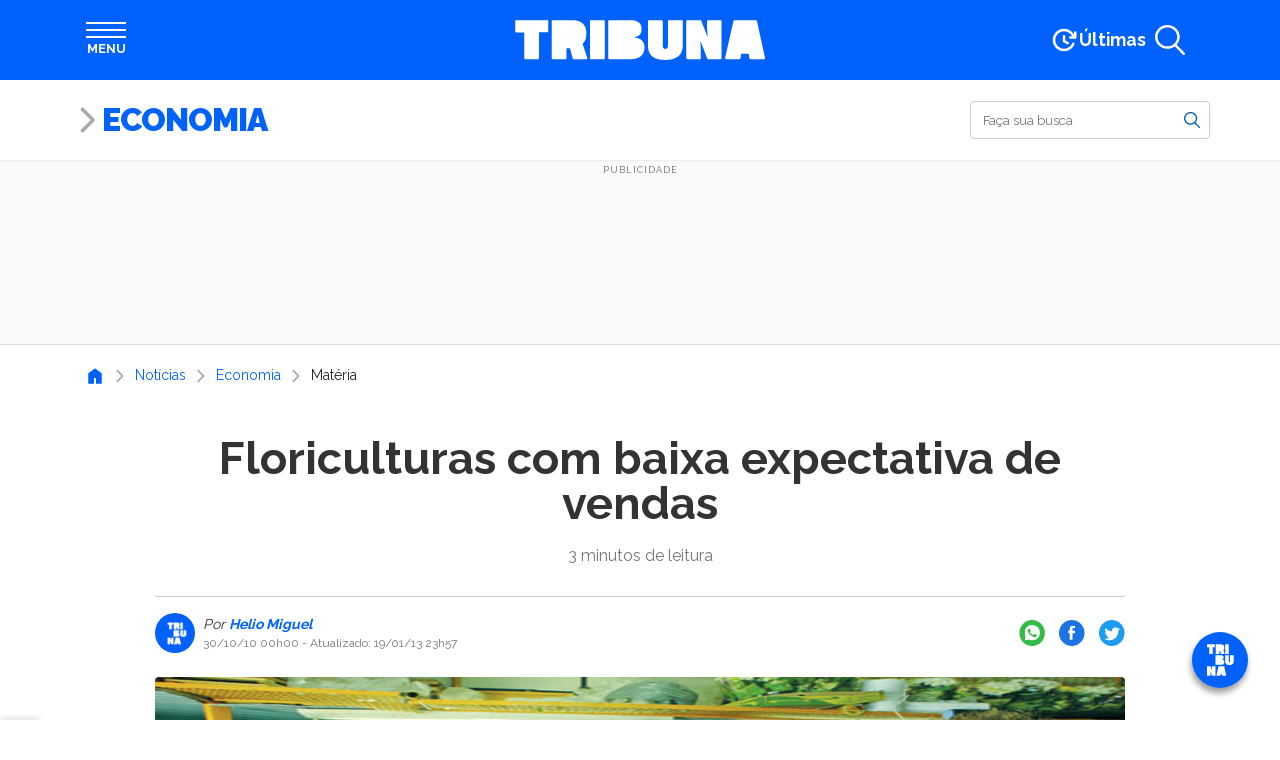

--- FILE ---
content_type: text/html; charset=UTF-8
request_url: https://www.tribunapr.com.br/noticias/economia/floriculturas-com-baixa-expectativa-de-vendas/
body_size: 28217
content:
<!DOCTYPE html> <html lang="pt-br"> <head> <meta charset="utf-8"> <meta http-equiv="X-UA-Compatible" content="IE=edge"> <meta name="viewport" content="width=device-width,initial-scale=1"> <meta property="fb:pages" content="168305359939278"> <meta property="fb:app_id" content="209426664024755"> <meta name="robots" content="index, follow, max-image-preview:large, max-snippet:-1, max-video-preview:-1"> <style type="text/css">.banner-lgpd-consent-container { display: none !important; }</style> <script>window.adsSectionUnit="noticias",window.adsConfig={mapping:{file:"/config/mapping.json",cdn:"https://www.tribunapr.com.br/resources/ads"},refresh:{interval:15},secondPrint:["aps"]}</script> <link rel="preconnect" href="https://www.tribunapr.com.br"> <link rel="preconnect" href="https://fonts.googleapis.com"> <link rel="preconnect" href="https://fonts.gstatic.com" crossorigin> <link rel="preconnect" href="https://www.googletagmanager.com"> <link rel="preconnect" href="https://www.google-analytics.com"> <link rel="preconnect" href="https://securepubads.g.doubleclick.net"> <script type="application/ld+json">{"@context":"https://schema.org","@type":"NewsArticle","@id":"https://www.tribunapr.com.br/noticias/economia/floriculturas-com-baixa-expectativa-de-vendas/#article","mainEntityOfPage":{"@type":"WebPage","@id":"https://www.tribunapr.com.br/noticias/economia/floriculturas-com-baixa-expectativa-de-vendas/"},"inLanguage":"pt-BR","headline":"Floriculturas com baixa expectativa de vendas","datePublished":"2010-10-30T00:00:00-02:00","dateModified":"2013-01-19T23:57:09-02:00","image":{"@type":"ImageObject","url":"https://www.tribunapr.com.br/wp-content/uploads/sites/1/2010/10/30-10-10_ec1301010.jpg","width":495,"height":329},"author":[{"@type":"Person","name":"Helio Miguel"}],"publisher":{"@type":"NewsMediaOrganization","@id":"https://www.tribunapr.com.br/#organization","name":"Tribuna do Paraná","logo":{"@type":"ImageObject","url":"https://www.tribunapr.com.br/resources/images/icons/tribuna-logo-512.png","width":512,"height":512}},"articleSection":"Economia"}</script> <script type="application/ld+json">{"@context":"https://schema.org","@type":"BreadcrumbList","itemListElement":[{"@type":"ListItem","item":"https://www.tribunapr.com.br/","name":"Home","position":1},{"@type":"ListItem","item":"https://www.tribunapr.com.br/noticias/","name":"Notícias","position":2},{"@type":"ListItem","item":"https://www.tribunapr.com.br/noticias/economia/","name":"Economia","position":3},{"@type":"ListItem","item":"https://www.tribunapr.com.br/noticias/economia/floriculturas-com-baixa-expectativa-de-vendas/","name":"Floriculturas com baixa expectativa de vendas","position":4}],"@id":"https://www.tribunapr.com.br/noticias/economia/floriculturas-com-baixa-expectativa-de-vendas/#breadcrumb"}</script> <meta property="article:content_tier" content="free"> <meta property="article:location" content="region:BRA"> <title>Floriculturas com baixa expectativa de vendas | Tribuna do Paraná</title> <meta name="description" content="Concorrência desanima representantes do setor às vésperas do Dia de Finados Leia mais na Tribuna do Paraná"> <link rel="canonical" href="https://www.tribunapr.com.br/noticias/economia/floriculturas-com-baixa-expectativa-de-vendas/"> <meta property="og:locale" content="pt_BR"> <meta property="og:type" content="article"> <meta property="og:title" content="Floriculturas com baixa expectativa de vendas"> <meta property="og:description" content="Concorrência desanima representantes do setor às vésperas do Dia de Finados Leia mais na Tribuna do Paraná"> <meta property="og:url" content="https://www.tribunapr.com.br/noticias/economia/floriculturas-com-baixa-expectativa-de-vendas/"> <meta property="og:site_name" content="Tribuna do Paraná"> <meta property="article:publisher" content="https://www.facebook.com/tribunadoparana"> <meta property="article:published_time" content="2010-10-30T00:00:00+00:00"> <meta property="article:modified_time" content="2013-01-19T23:57:09+00:00"> <meta property="og:image" content="https://www.tribunapr.com.br/wp-content/uploads/sites/1/2010/10/30-10-10_ec1301010.jpg"> <meta property="og:image:width" content="495"> <meta property="og:image:height" content="329"> <meta property="og:image:type" content="image/jpeg"> <meta name="author" content="Administrador"> <meta name="twitter:card" content="summary_large_image"> <meta name="twitter:creator" content="@tribunapr"> <meta name="twitter:site" content="@tribunapr"> <link rel="manifest" href="/resources/js/manifest.json"> <meta name="theme-color" content="#0162fb"> <link rel="shortcut icon" href="/resources/images/icons/favicon.ico" type="image/x-icon"> <link rel="icon" href="/resources/images/icons/tribuna-logo-72.png" type="image/png" sizes="72x72"> <link rel="icon" href="/resources/images/icons/tribuna-logo-96.png" type="image/png" sizes="96x96"> <link rel="icon" href="/resources/images/icons/tribuna-logo-128.png" type="image/png" sizes="128x128"> <link rel="icon" href="/resources/images/icons/tribuna-logo-144.png" type="image/png" sizes="144x144"> <link rel="icon" href="/resources/images/icons/tribuna-logo-152.png" type="image/png" sizes="152x152"> <link rel="icon" href="/resources/images/icons/tribuna-logo-192.png" type="image/png" sizes="192x192"> <link rel="icon" href="/resources/images/icons/tribuna-logo-384.png" type="image/png" sizes="384x384"> <link rel="icon" href="/resources/images/icons/tribuna-logo-512.png" type="image/png" sizes="512x512"> <meta name="apple-mobile-web-app-title" content="Tribuna PR"> <meta name="apple-mobile-web-app-capable" content="yes"> <meta name="apple-mobile-web-app-status-bar-style" content="default"> <link rel="apple-touch-startup-image" href="/resources/images/icons/tribuna-logo-512.png"> <link rel="apple-touch-icon" href="/resources/images/icons/tribuna-logo-96.png"> <link rel="apple-touch-icon" sizes="152x152" href="/resources/images/icons/tribuna-logo-152.png"> <link rel="apple-touch-icon" sizes="167x167" href="/resources/images/icons/tribuna-logo-334.png"> <link rel="apple-touch-icon" sizes="180x180" href="/resources/images/icons/tribuna-logo-360.png"> <meta name="msapplication-TileImage" content="/resources/images/icons/tribuna-logo-144.png"> <meta name="msapplication-TileColor" content="#0162fb"> <meta name="msvalidate.01" content="17E49F25E2651BF62558A1DA527DBF5A"> <meta name="google-site-verification" content="IeaklMUVe3SODC2xoi118EtdaBaKNZhG6Q_9dt2bkEc"> <meta property="article:section" content="Economia"><meta property="article:section" content="Notícias"><style id="tribuna-auto-news-style-inline-css" type="text/css"> /*!***************************************************************************************************************************************************************************************************************************************!*\
  !*** css ./node_modules/css-loader/dist/cjs.js??ruleSet[1].rules[4].use[1]!./node_modules/postcss-loader/dist/cjs.js??ruleSet[1].rules[4].use[2]!./node_modules/sass-loader/dist/cjs.js??ruleSet[1].rules[4].use[3]!./src/style.scss ***!
  \***************************************************************************************************************************************************************************************************************************************/
.whatsapp-groups {
  display: flex;
  flex-direction: column;
  align-items: center;
  gap: 0.5rem;
  margin: 1rem 0 2rem;
  padding: 0.5rem 1rem 1rem;
  background-color: #efeae2;
  background-image: url("https://www.tribunapr.com.br/resources/images/blocks/whatsapp-groups/bg-whatsapp.png");
  border: 1px solid #018069;
  border-radius: 3px;
  box-sizing: border-box;
  box-shadow: 0 0 15px rgba(0, 0, 0, 0.1);
}
@media (min-width: 768px) {
  .whatsapp-groups {
    flex-direction: row;
    gap: 1.5rem;
    padding: 1rem;
  }
}
.whatsapp-groups * {
  box-sizing: border-box;
}
.whatsapp-groups__image {
  display: flex;
}
.whatsapp-groups__image img {
  max-width: 80px;
}
@media (min-width: 768px) {
  .whatsapp-groups__image img {
    max-width: 100px;
  }
}
@media (min-width: 768px) {
  .whatsapp-groups__image {
    min-width: 100px;
  }
}
.whatsapp-groups__body {
  flex: 1;
  display: flex;
  flex-direction: column;
  align-items: flex-start;
  text-align: center;
}
@media (min-width: 768px) {
  .whatsapp-groups__body {
    text-align: left;
  }
}
.whatsapp-groups__title {
  font-family: "Raleway", sans-serif;
  font-size: 1.2rem;
  font-weight: 900;
  line-height: 1.5;
  color: #018069;
  text-transform: uppercase;
}
.whatsapp-groups__description {
  font-size: 1rem;
  font-weight: bold;
  color: #333;
}
.whatsapp-groups__button {
  margin-top: 0.5rem;
  padding: 0.25rem 1rem;
  color: white !important;
  background-color: #018069;
  font-size: 1rem;
  font-weight: bold;
  text-align: center;
  text-transform: uppercase;
  border: 2px solid #018069;
  border-radius: 0.5rem;
  transition: all 0.3s ease-in-out;
}
@media (min-width: 768px) {
  .whatsapp-groups__button {
    padding: 0.25rem 1rem;
    border-radius: 50px;
  }
}
.whatsapp-groups__button:hover {
  background-color: transparent;
  color: #018069 !important;
  text-decoration: none !important;
}

/*# sourceMappingURL=style-index.css.map*/ </style> <style id="tribuna-inmet-alerts-style-inline-css" type="text/css"> .inmet{container-name:inmet;container-type:inline-size;margin:0 auto;max-width:540px;padding:.5rem 0 1.5rem;width:100%}@media(min-width:768px){.inmet{max-width:720px}}@media(min-width:992px){.inmet{max-width:960px}}@media(min-width:1200px){.inmet{max-width:1140px}}.inmet *{box-sizing:border-box}.inmet>a{color:#333;display:block;text-decoration:none}.inmet>a:hover{color:#333!important;text-decoration:none!important}.inmet__inner{align-items:stretch;background-color:#fff;border:1px solid #ddd;border-radius:1rem;box-shadow:0 0 15px rgba(0,0,0,.1);display:flex;gap:1.5rem;justify-content:center;min-height:50px;width:100%}.inmet__header{align-items:center;background-color:#fff000;border:1px solid rgba(0,0,0,.05);border-radius:1rem;display:flex;gap:1rem;max-width:350px;padding:.25rem 1rem}.inmet__icon{height:45px;position:relative;width:45px}.inmet__typeicon{height:40px;left:0;position:absolute;top:0;width:40px}.inmet__alerticon{bottom:0;height:16px;position:absolute;right:0;width:16px}.inmet__title{color:#474747;flex:1;font-size:.875rem;font-weight:700;text-transform:uppercase}.inmet__body{align-items:center;color:#333;display:flex;flex:1;font-size:.875rem;line-height:1.25;padding:.5rem 1rem .5rem 0}@container inmet (max-width: 658px){.inmet__inner{align-items:stretch;flex-direction:column;gap:0}.inmet__header{flex:1;max-width:inherit;min-height:40px}.inmet__body{padding:1rem}} </style> <style id="tribuna-news-ticker-style-inline-css" type="text/css"> .ticker{container-name:ticker;container-type:inline-size;margin:0 auto;max-width:540px;width:100%}@media(min-width:768px){.ticker{max-width:720px}}@media(min-width:992px){.ticker{max-width:960px}}@media(min-width:1200px){.ticker{max-width:1140px}}.ticker *{box-sizing:border-box}.ticker__inner{align-items:stretch;background-color:#fff;border:1px solid #ddd;border-radius:1rem;box-shadow:0 0 15px rgba(0,0,0,.1);display:flex;justify-content:center;min-height:50px;width:100%}.ticker__header{align-items:center;background-color:#fff000;border:1px solid rgba(0,0,0,.05);border-radius:1rem;display:flex;max-width:350px;padding:.25rem .5rem}@media(min-width:768px){.ticker__header{padding:.25rem 1rem}}.ticker__title{color:#474747;flex:1;font-size:.875rem;font-weight:700;text-transform:uppercase}.ticker__body{height:48px;list-style:none;overflow:hidden}.ticker__body,.ticker__items{align-items:center;display:flex;flex:1;margin:0;padding:0;position:relative}.ticker__items{animation:none;color:#333;font-size:.875rem;gap:1rem;line-height:1.25}.ticker__items:hover{animation-play-state:paused!important}.ticker__items li{display:flex;height:48px;position:relative}.ticker__items li:after{background-color:var(--ticker-bg-color);border-radius:100%;content:"";height:5px;left:0;position:absolute;top:20px;width:5px}.ticker__items li a{align-items:center;display:flex;flex:1;overflow:hidden;padding-left:calc(1rem + 5px);text-overflow:ellipsis;white-space:nowrap}.ticker__items li a:hover{text-decoration:underline}@container ticker (max-width: 658px){.ticker__inner{align-items:stretch;flex-direction:column;gap:0}.ticker__header{flex:1;max-width:inherit;min-height:40px}.ticker__items{padding:1rem}} </style> <style id="tribuna-radios-style-inline-css" type="text/css"> .radios{margin-bottom:1rem}.radios,.radios *{box-sizing:border-box}.radios__inner{background-color:#fff;border:1px solid #ddd;border-radius:1rem;box-shadow:0 0 15px rgba(0,0,0,.1);display:flex;flex-direction:column;justify-content:flex-start;min-height:200px;width:100%}.radios__title{align-items:center;color:#6c2396;font-family:Raleway,sans-serif;font-size:1.6rem;font-weight:800;line-height:1.5;margin-bottom:0;padding:.75rem 1.25rem}.radios__list,.radios__title{display:flex;flex:1;width:100%}.radios__list{flex-direction:row;flex-wrap:wrap;justify-content:space-around;list-style:none;margin:0;padding:0 1rem 1rem}.radios__list li{display:flex;max-height:125px}.radios__list a{align-items:center;display:flex;flex:1}.radios__list img{max-width:150px;-o-object-fit:contain;object-fit:contain} </style> <style id="tribuna-whatsapp-groups-style-inline-css" type="text/css"> .whatsapp-groups{align-items:center;background-color:#efeae2;background-image:url(https://www.tribunapr.com.br/resources/images/blocks/whatsapp-groups/bg-whatsapp.png);border:1px solid #018069;border-radius:3px;box-shadow:0 0 15px rgba(0,0,0,.1);box-sizing:border-box;display:flex;flex-direction:column;gap:.5rem;margin:1rem 0 2rem;padding:.5rem 1rem 1rem}@media(min-width:768px){.whatsapp-groups{flex-direction:row;gap:1.5rem;padding:1rem}}.whatsapp-groups *{box-sizing:border-box}.whatsapp-groups__image{display:flex}.whatsapp-groups__image img{max-width:80px}@media(min-width:768px){.whatsapp-groups__image img{max-width:100px}.whatsapp-groups__image{min-width:100px}}.whatsapp-groups__body{align-items:flex-start;display:flex;flex:1;flex-direction:column;text-align:center}@media(min-width:768px){.whatsapp-groups__body{text-align:left}}.whatsapp-groups__title{color:#018069;font-family:Raleway,sans-serif;font-size:1.2rem;font-weight:900;line-height:1.5;text-transform:uppercase}.whatsapp-groups__description{color:#333;font-size:1rem;font-weight:700}.whatsapp-groups__button{background-color:#018069;border:2px solid #018069;border-radius:.5rem;color:#fff!important;font-size:1rem;font-weight:700;margin-top:.5rem;padding:.25rem 1rem;text-align:center;text-transform:uppercase;transition:all .3s ease-in-out}@media(min-width:768px){.whatsapp-groups__button{border-radius:50px;padding:.25rem 1rem}}.whatsapp-groups__button:hover{background-color:transparent;color:#018069!important;text-decoration:none!important} </style> <link rel="stylesheet" id="trb-editor-style-css" href="https://www.tribunapr.com.br/resources/css/pages/editor.css?ver=6.7" type="text/css" media="all"> <style id="classic-theme-styles-inline-css" type="text/css"> /*! This file is auto-generated */
.wp-block-button__link{color:#fff;background-color:#32373c;border-radius:9999px;box-shadow:none;text-decoration:none;padding:calc(.667em + 2px) calc(1.333em + 2px);font-size:1.125em}.wp-block-file__button{background:#32373c;color:#fff;text-decoration:none} </style> <style id="global-styles-inline-css" type="text/css"> :root{--wp--preset--aspect-ratio--square: 1;--wp--preset--aspect-ratio--4-3: 4/3;--wp--preset--aspect-ratio--3-4: 3/4;--wp--preset--aspect-ratio--3-2: 3/2;--wp--preset--aspect-ratio--2-3: 2/3;--wp--preset--aspect-ratio--16-9: 16/9;--wp--preset--aspect-ratio--9-16: 9/16;--wp--preset--color--black: #000000;--wp--preset--color--cyan-bluish-gray: #abb8c3;--wp--preset--color--white: #ffffff;--wp--preset--color--pale-pink: #f78da7;--wp--preset--color--vivid-red: #cf2e2e;--wp--preset--color--luminous-vivid-orange: #ff6900;--wp--preset--color--luminous-vivid-amber: #fcb900;--wp--preset--color--light-green-cyan: #7bdcb5;--wp--preset--color--vivid-green-cyan: #00d084;--wp--preset--color--pale-cyan-blue: #8ed1fc;--wp--preset--color--vivid-cyan-blue: #0693e3;--wp--preset--color--vivid-purple: #9b51e0;--wp--preset--gradient--vivid-cyan-blue-to-vivid-purple: linear-gradient(135deg,rgba(6,147,227,1) 0%,rgb(155,81,224) 100%);--wp--preset--gradient--light-green-cyan-to-vivid-green-cyan: linear-gradient(135deg,rgb(122,220,180) 0%,rgb(0,208,130) 100%);--wp--preset--gradient--luminous-vivid-amber-to-luminous-vivid-orange: linear-gradient(135deg,rgba(252,185,0,1) 0%,rgba(255,105,0,1) 100%);--wp--preset--gradient--luminous-vivid-orange-to-vivid-red: linear-gradient(135deg,rgba(255,105,0,1) 0%,rgb(207,46,46) 100%);--wp--preset--gradient--very-light-gray-to-cyan-bluish-gray: linear-gradient(135deg,rgb(238,238,238) 0%,rgb(169,184,195) 100%);--wp--preset--gradient--cool-to-warm-spectrum: linear-gradient(135deg,rgb(74,234,220) 0%,rgb(151,120,209) 20%,rgb(207,42,186) 40%,rgb(238,44,130) 60%,rgb(251,105,98) 80%,rgb(254,248,76) 100%);--wp--preset--gradient--blush-light-purple: linear-gradient(135deg,rgb(255,206,236) 0%,rgb(152,150,240) 100%);--wp--preset--gradient--blush-bordeaux: linear-gradient(135deg,rgb(254,205,165) 0%,rgb(254,45,45) 50%,rgb(107,0,62) 100%);--wp--preset--gradient--luminous-dusk: linear-gradient(135deg,rgb(255,203,112) 0%,rgb(199,81,192) 50%,rgb(65,88,208) 100%);--wp--preset--gradient--pale-ocean: linear-gradient(135deg,rgb(255,245,203) 0%,rgb(182,227,212) 50%,rgb(51,167,181) 100%);--wp--preset--gradient--electric-grass: linear-gradient(135deg,rgb(202,248,128) 0%,rgb(113,206,126) 100%);--wp--preset--gradient--midnight: linear-gradient(135deg,rgb(2,3,129) 0%,rgb(40,116,252) 100%);--wp--preset--font-size--small: 13px;--wp--preset--font-size--medium: 20px;--wp--preset--font-size--large: 36px;--wp--preset--font-size--x-large: 42px;--wp--preset--spacing--20: 0.44rem;--wp--preset--spacing--30: 0.67rem;--wp--preset--spacing--40: 1rem;--wp--preset--spacing--50: 1.5rem;--wp--preset--spacing--60: 2.25rem;--wp--preset--spacing--70: 3.38rem;--wp--preset--spacing--80: 5.06rem;--wp--preset--shadow--natural: 6px 6px 9px rgba(0, 0, 0, 0.2);--wp--preset--shadow--deep: 12px 12px 50px rgba(0, 0, 0, 0.4);--wp--preset--shadow--sharp: 6px 6px 0px rgba(0, 0, 0, 0.2);--wp--preset--shadow--outlined: 6px 6px 0px -3px rgba(255, 255, 255, 1), 6px 6px rgba(0, 0, 0, 1);--wp--preset--shadow--crisp: 6px 6px 0px rgba(0, 0, 0, 1);}:root :where(.is-layout-flow) > :first-child{margin-block-start: 0;}:root :where(.is-layout-flow) > :last-child{margin-block-end: 0;}:root :where(.is-layout-flow) > *{margin-block-start: 24px;margin-block-end: 0;}:root :where(.is-layout-constrained) > :first-child{margin-block-start: 0;}:root :where(.is-layout-constrained) > :last-child{margin-block-end: 0;}:root :where(.is-layout-constrained) > *{margin-block-start: 24px;margin-block-end: 0;}:root :where(.is-layout-flex){gap: 24px;}:root :where(.is-layout-grid){gap: 24px;}body .is-layout-flex{display: flex;}.is-layout-flex{flex-wrap: wrap;align-items: center;}.is-layout-flex > :is(*, div){margin: 0;}body .is-layout-grid{display: grid;}.is-layout-grid > :is(*, div){margin: 0;}.has-black-color{color: var(--wp--preset--color--black) !important;}.has-cyan-bluish-gray-color{color: var(--wp--preset--color--cyan-bluish-gray) !important;}.has-white-color{color: var(--wp--preset--color--white) !important;}.has-pale-pink-color{color: var(--wp--preset--color--pale-pink) !important;}.has-vivid-red-color{color: var(--wp--preset--color--vivid-red) !important;}.has-luminous-vivid-orange-color{color: var(--wp--preset--color--luminous-vivid-orange) !important;}.has-luminous-vivid-amber-color{color: var(--wp--preset--color--luminous-vivid-amber) !important;}.has-light-green-cyan-color{color: var(--wp--preset--color--light-green-cyan) !important;}.has-vivid-green-cyan-color{color: var(--wp--preset--color--vivid-green-cyan) !important;}.has-pale-cyan-blue-color{color: var(--wp--preset--color--pale-cyan-blue) !important;}.has-vivid-cyan-blue-color{color: var(--wp--preset--color--vivid-cyan-blue) !important;}.has-vivid-purple-color{color: var(--wp--preset--color--vivid-purple) !important;}.has-black-background-color{background-color: var(--wp--preset--color--black) !important;}.has-cyan-bluish-gray-background-color{background-color: var(--wp--preset--color--cyan-bluish-gray) !important;}.has-white-background-color{background-color: var(--wp--preset--color--white) !important;}.has-pale-pink-background-color{background-color: var(--wp--preset--color--pale-pink) !important;}.has-vivid-red-background-color{background-color: var(--wp--preset--color--vivid-red) !important;}.has-luminous-vivid-orange-background-color{background-color: var(--wp--preset--color--luminous-vivid-orange) !important;}.has-luminous-vivid-amber-background-color{background-color: var(--wp--preset--color--luminous-vivid-amber) !important;}.has-light-green-cyan-background-color{background-color: var(--wp--preset--color--light-green-cyan) !important;}.has-vivid-green-cyan-background-color{background-color: var(--wp--preset--color--vivid-green-cyan) !important;}.has-pale-cyan-blue-background-color{background-color: var(--wp--preset--color--pale-cyan-blue) !important;}.has-vivid-cyan-blue-background-color{background-color: var(--wp--preset--color--vivid-cyan-blue) !important;}.has-vivid-purple-background-color{background-color: var(--wp--preset--color--vivid-purple) !important;}.has-black-border-color{border-color: var(--wp--preset--color--black) !important;}.has-cyan-bluish-gray-border-color{border-color: var(--wp--preset--color--cyan-bluish-gray) !important;}.has-white-border-color{border-color: var(--wp--preset--color--white) !important;}.has-pale-pink-border-color{border-color: var(--wp--preset--color--pale-pink) !important;}.has-vivid-red-border-color{border-color: var(--wp--preset--color--vivid-red) !important;}.has-luminous-vivid-orange-border-color{border-color: var(--wp--preset--color--luminous-vivid-orange) !important;}.has-luminous-vivid-amber-border-color{border-color: var(--wp--preset--color--luminous-vivid-amber) !important;}.has-light-green-cyan-border-color{border-color: var(--wp--preset--color--light-green-cyan) !important;}.has-vivid-green-cyan-border-color{border-color: var(--wp--preset--color--vivid-green-cyan) !important;}.has-pale-cyan-blue-border-color{border-color: var(--wp--preset--color--pale-cyan-blue) !important;}.has-vivid-cyan-blue-border-color{border-color: var(--wp--preset--color--vivid-cyan-blue) !important;}.has-vivid-purple-border-color{border-color: var(--wp--preset--color--vivid-purple) !important;}.has-vivid-cyan-blue-to-vivid-purple-gradient-background{background: var(--wp--preset--gradient--vivid-cyan-blue-to-vivid-purple) !important;}.has-light-green-cyan-to-vivid-green-cyan-gradient-background{background: var(--wp--preset--gradient--light-green-cyan-to-vivid-green-cyan) !important;}.has-luminous-vivid-amber-to-luminous-vivid-orange-gradient-background{background: var(--wp--preset--gradient--luminous-vivid-amber-to-luminous-vivid-orange) !important;}.has-luminous-vivid-orange-to-vivid-red-gradient-background{background: var(--wp--preset--gradient--luminous-vivid-orange-to-vivid-red) !important;}.has-very-light-gray-to-cyan-bluish-gray-gradient-background{background: var(--wp--preset--gradient--very-light-gray-to-cyan-bluish-gray) !important;}.has-cool-to-warm-spectrum-gradient-background{background: var(--wp--preset--gradient--cool-to-warm-spectrum) !important;}.has-blush-light-purple-gradient-background{background: var(--wp--preset--gradient--blush-light-purple) !important;}.has-blush-bordeaux-gradient-background{background: var(--wp--preset--gradient--blush-bordeaux) !important;}.has-luminous-dusk-gradient-background{background: var(--wp--preset--gradient--luminous-dusk) !important;}.has-pale-ocean-gradient-background{background: var(--wp--preset--gradient--pale-ocean) !important;}.has-electric-grass-gradient-background{background: var(--wp--preset--gradient--electric-grass) !important;}.has-midnight-gradient-background{background: var(--wp--preset--gradient--midnight) !important;}.has-small-font-size{font-size: var(--wp--preset--font-size--small) !important;}.has-medium-font-size{font-size: var(--wp--preset--font-size--medium) !important;}.has-large-font-size{font-size: var(--wp--preset--font-size--large) !important;}.has-x-large-font-size{font-size: var(--wp--preset--font-size--x-large) !important;}
:root :where(.wp-block-pullquote){font-size: 1.5em;line-height: 1.6;} </style> <link rel="stylesheet" id="tribuna-post-css" href="https://www.tribunapr.com.br/resources/css/pages/posts.css?ver=7388d068" type="text/css" media="all"> <script type="text/javascript" src="https://www.tribunapr.com.br/resources/js/editor.js?ver=6.7" id="trb-editor-js-js" defer="defer" data-wp-strategy="defer" defer="defer"></script> <link rel="alternate" title="oEmbed (JSON)" type="application/json+oembed" href="https://www.tribunapr.com.br/wp-json/oembed/1.0/embed?url=https%3A%2F%2Fwww.tribunapr.com.br%2Fnoticias%2Feconomia%2Ffloriculturas-com-baixa-expectativa-de-vendas%2F"> <link rel="alternate" title="oEmbed (XML)" type="text/xml+oembed" href="https://www.tribunapr.com.br/wp-json/oembed/1.0/embed?url=https%3A%2F%2Fwww.tribunapr.com.br%2Fnoticias%2Feconomia%2Ffloriculturas-com-baixa-expectativa-de-vendas%2F&#038;format=xml"> <script>!function(e,c,i,s,o){i.cookie.match(/(^| )_i=([^;]+)/)||e[c]||(e.GlobalIvcNamespace=e.GlobalIvcNamespace||[],e.GlobalIvcNamespace.push(c),e[c]=function(){(e[c].q=e[c].q||[]).push(arguments)},o=i.createElement(s),a=i.getElementsByTagName(s)[0],o.async=1,o.src="//web-ivcbrasil-tag.s3.us-west-2.amazonaws.com/ivc.js",a.parentNode.insertBefore(o,a))}(window,"ivc",document,"script"),window.ivc("tracker","s3","ivccf.ivcbrasil.org.br",{idWeb:"673"}),window.ivc("setUserId","login_do_usuario")</script> <link rel="preload" as="image" href="https://www.tribunapr.com.br/wp-content/uploads/sites/1/2010/10/30-10-10_ec1301010.jpg" imagesrcset="https://www.tribunapr.com.br/wp-content/uploads/sites/1/2010/10/30-10-10_ec1301010.jpg 495w, https://www.tribunapr.com.br/wp-content/uploads/sites/1/2010/10/30-10-10_ec1301010-257x171.jpg 257w" imagesizes="(max-width: 970px) 100vw, 970px"><link rel="alternate" type="application/rss+xml" href="https://www.tribunapr.com.br/feed/"><link rel="amphtml" href="https://www.tribunapr.com.br/noticias/economia/floriculturas-com-baixa-expectativa-de-vendas/amp/"> <script>!function(w){void 0===w.webpushr&&(w.webpushr=w.webpushr||function(){(w.webpushr.q=w.webpushr.q||[]).push(arguments)})}(window,document),webpushr("setup",{key:"BIwoHkwOz_VBnlDtgtRDS9iFl97azZlzQPahGiVomNwJQ4wH9D4IAE59HC3FtSeG5SXSFbKt7Somh6gNatt9FWE"})</script><link rel="preconnect" href="https://fonts.googleapis.com"> <link rel="preconnect" href="https://fonts.gstatic.com" crossorigin> <link href="https://fonts.googleapis.com/css2?family=Raleway:wght@400;700;900&display=swap" rel="stylesheet"><style type="text/css" data-preload-fcp>﻿/*! * Bootstrap Reboot v4.1.3 */*,*::before,*::after{box-sizing:border-box}html{font-family:sans-serif;line-height:1.15;-webkit-text-size-adjust:100%;-ms-text-size-adjust:100%;-ms-overflow-style:scrollbar;-webkit-tap-highlight-color:rgba(0,0,0,0)}@-ms-viewport{width:device-width}article,aside,figcaption,figure,footer,header,hgroup,main,nav,section{display:block}body{margin:0;font-family:-apple-system,BlinkMacSystemFont,"Segoe UI",Roboto,"Helvetica Neue",Arial,sans-serif,"Apple Color Emoji","Segoe UI Emoji","Segoe UI Symbol","Noto Color Emoji";font-size:1rem;font-weight:400;line-height:1.5;color:#212529;text-align:left;background-color:#fff}[tabindex="-1"]:focus{outline:0 !important}hr{box-sizing:content-box;height:0;overflow:visible}h1,h2,h3,h4,h5,h6{margin-top:0;margin-bottom:.5rem}p{margin-top:0;margin-bottom:1rem}abbr[title],abbr[data-original-title]{text-decoration:underline;text-decoration:underline dotted;cursor:help;border-bottom:0}address{margin-bottom:1rem;font-style:normal;line-height:inherit}ol,ul,dl{margin-top:0;margin-bottom:1rem}ol ol,ul ul,ol ul,ul ol{margin-bottom:0}dt{font-weight:700}dd{margin-bottom:.5rem;margin-left:0}blockquote{margin:0 0 1rem}dfn{font-style:italic}b,strong{font-weight:bolder}small{font-size:80%}sub,sup{position:relative;font-size:75%;line-height:0;vertical-align:baseline}sub{bottom:-0.25em}sup{top:-0.5em}a{color:#005ca4;text-decoration:none;background-color:rgba(0,0,0,0);-webkit-text-decoration-skip:objects}a:hover{color:rgb(0,49.0853658537,87.5);text-decoration:underline}a:not([href]):not([tabindex]){color:inherit;text-decoration:none}a:not([href]):not([tabindex]):hover,a:not([href]):not([tabindex]):focus{color:inherit;text-decoration:none}a:not([href]):not([tabindex]):focus{outline:0}pre,code,kbd,samp{font-family:SFMono-Regular,Menlo,Monaco,Consolas,"Liberation Mono","Courier New",monospace;font-size:1em}pre{margin-top:0;margin-bottom:1rem;overflow:auto;-ms-overflow-style:scrollbar}figure{margin:0 0 1rem}img{vertical-align:middle;border-style:none}svg{overflow:hidden;vertical-align:middle}table{border-collapse:collapse}caption{padding-top:.75rem;padding-bottom:.75rem;color:#6c757d;text-align:left;caption-side:bottom}th{text-align:inherit}label{display:inline-block;margin-bottom:.5rem}button{border-radius:0}button:focus{outline:1px dotted;outline:5px auto -webkit-focus-ring-color}input,button,select,optgroup,textarea{margin:0;font-family:inherit;font-size:inherit;line-height:inherit}button,input{overflow:visible}button,select{text-transform:none}button,html [type=button],[type=reset],[type=submit]{-webkit-appearance:button}button::-moz-focus-inner,[type=button]::-moz-focus-inner,[type=reset]::-moz-focus-inner,[type=submit]::-moz-focus-inner{padding:0;border-style:none}input[type=radio],input[type=checkbox]{box-sizing:border-box;padding:0}input[type=date],input[type=time],input[type=datetime-local],input[type=month]{-webkit-appearance:listbox}textarea{overflow:auto;resize:vertical}fieldset{min-width:0;padding:0;margin:0;border:0}legend{display:block;width:100%;max-width:100%;padding:0;margin-bottom:.5rem;font-size:1.5rem;line-height:inherit;color:inherit;white-space:normal}progress{vertical-align:baseline}[type=number]::-webkit-inner-spin-button,[type=number]::-webkit-outer-spin-button{height:auto}[type=search]{outline-offset:-2px;-webkit-appearance:none}[type=search]::-webkit-search-cancel-button,[type=search]::-webkit-search-decoration{-webkit-appearance:none}::-webkit-file-upload-button{font:inherit;-webkit-appearance:button}output{display:inline-block}summary{display:list-item;cursor:pointer}template{display:none}[hidden]{display:none !important}.container{width:100%;padding-right:15px;padding-left:15px;margin-right:auto;margin-left:auto}@media(min-width: 576px){.container{max-width:540px}}@media(min-width: 768px){.container{max-width:720px}}@media(min-width: 992px){.container{max-width:960px}}@media(min-width: 1200px){.container{max-width:1140px}}:root{--tribuna: #0162fb;--esportes: #f26756;--viva: #6c2396;--blogs: #00ba99;--profissoes: #0047b6;--cacadores: #ca2a36;--automoveis: #d00;--publicidade-legal: #222;--empregos: #45b859;--confraria: #5046e5;--section-color: #0162fb}@-ms-viewport{width:device-width}@keyframes animation-skeleton{from{border-color:#eee;background-color:#eee}to{border-color:#ccc;background-color:#ccc}}*{text-rendering:optimizelegibility;-webkit-font-smoothing:antialiased;-moz-osx-font-smoothing:grayscale}*,*::before,*::after{box-sizing:inherit}html{box-sizing:border-box;-ms-overflow-style:scrollbar}html,body{padding-bottom:0 !important;font-family:"Raleway",sans-serif;font-size:14px;scrollbar-color:#ddd #fff;scrollbar-width:thin}@media(min-width: 768px){html,body{font-size:16px}}a:hover{text-decoration:none}.skeleton,.covidbar{background-color:#ccc;animation:.8s linear infinite alternate animation-skeleton}.section-text-color{color:var(--section-color) !important}.section-border-color{border-color:var(--section-color) !important}.section-bg-color{background-color:var(--section-color) !important}@media(min-width: 576px){.covidbar{max-width:540px}}@media(min-width: 768px){.covidbar{max-width:720px}}@media(min-width: 992px){.covidbar{max-width:960px}}@media(min-width: 1200px){.covidbar{max-width:1140px}}.covidbar{margin:1rem auto;width:100%;min-height:82px;border-radius:8px}.covidbar .covidbar__wrapper{display:none}.election-results-data{min-height:400px}.election-results-data.second-round{min-height:0px !important}.election-results-data.dom-content-loading{visibility:hidden}.news-card{min-height:300px;background-color:#ccc}.display-4{margin-bottom:1rem;font-size:1.5625rem;font-family:"Raleway",sans-serif;font-weight:bold}.btn.btn-transparent{border:none;background-color:rgba(0,0,0,0)}.btn.btn-action{display:flex;justify-content:center;align-items:center;height:51px;border:1px solid #ccc;border-radius:4px;background-color:#fff;color:#268c1e;font-family:"Raleway",sans-serif;font-weight:bold;font-size:.875rem;cursor:pointer}svg .social-facebook .bg-oval{fill:#1c74e4}svg .social-twitter .bg-oval{fill:#1d9bf0}svg .social-instagram .bg-oval{fill:#ad3282}svg .social-youtube .bg-oval{fill:red}svg .social-linkedin .bg-oval{fill:#0077b5}svg .social-pinterest .bg-oval{fill:#e60023}svg .social-whatsapp .bg-oval{fill:#34bb47}svg .social-share .bg-oval{fill:#0c7ad7}main#app h1,main#app h2,main#app h3,main#app h4,main#app h5,main#app h6{margin-bottom:1rem;color:#000;font-family:"Raleway",sans-serif;font-weight:bold;line-height:1}.mini-terms{margin:1rem 0;line-height:1.2;font-size:1rem}@media(min-width: 768px){.mini-terms{font-size:.9375rem}}nav.scroll-down#main-nav{transform:translateY(-100%)}nav.scroll-up#main-nav{transform:translateY(0%)}nav.shrink#main-nav>.container{height:50px}nav.shrink#main-nav>.container .menu-text{display:none}nav.shrink#main-nav>.container #menu-share svg{height:22px}nav.shrink#main-nav>.container .logo svg{height:24px}@media(max-width: 576px){nav.shrink#main-nav>.container .logo svg{height:18px !important}}@media(max-width: 374px){nav.shrink#main-nav>.container .logo svg{height:15px !important}}nav#main-nav-white{margin-bottom:2px;padding-top:80px;width:100%;background-color:#fff;box-shadow:0 1px 2px rgba(0,0,0,.1)}@media(max-width: 768px){nav#main-nav-white{padding-top:60px}}nav#main-nav-white .container{display:flex;justify-content:center;padding:0;height:80px}@media(max-width: 768px){nav#main-nav-white .container{padding:0;height:auto;overflow-x:auto}}nav#main-nav-white .container ul{display:flex;align-items:center;margin:0;padding:.5rem 0;color:#333;font-size:1.1rem;font-weight:400;font-family:"Raleway",sans-serif}@media(max-width: 1200px){nav#main-nav-white .container ul{padding:0;font-size:.9rem}}@media(max-width: 768px){nav#main-nav-white .container ul{display:flex;font-size:1rem;overflow-x:auto}}nav#main-nav-white .container ul li{display:inline-block}nav#main-nav-white .container ul li:first-child{margin-left:15px}nav#main-nav-white .container ul li:last-of-type{margin-right:15px}nav#main-nav-white .container ul li a{display:inline-block;padding:6px 15px;font-weight:900;color:#333}@media(max-width: 1200px){nav#main-nav-white .container ul li a{padding:6px 10px}}nav#main-nav-white .container ul li a[href*=noticias]{color:#0162fb}nav#main-nav-white .container ul li a[href*=esportes]{color:#f26756}nav#main-nav-white .container ul li a[href*=viva],nav#main-nav-white .container ul li a[href*=mais-pop]{color:#6c2396}nav#main-nav-white .container ul li a[href*=cacadores-de-noticias]{color:#ca2a36}nav#main-nav-white .container ul li a[href*=blog]{color:#00ba99}nav#main-nav-white .container ul li a[href*=empregos]{color:#0362fb}nav#main-nav-white .container ul li a[href*=confraria]{color:#5046e5}nav#main-nav-white .container ul li a[href*=automoveis],nav#main-nav-white .container ul li a[href*=automania]{color:#d00}@media(max-width: 768px){nav#main-nav-white .container ul li{flex:0 0 auto;margin:0}nav#main-nav-white .container ul li a{display:inline-block;padding:15px 10px}}nav#main-nav-white .container ul li.menu-radios{display:flex;align-items:center;margin:-15rem 0 !important;padding:0 1rem;gap:.5rem}nav#main-nav-white .container ul li.menu-radios .menu-item-label{color:#333;font-size:.75rem;font-weight:400;line-height:1;text-transform:uppercase}nav#main-nav-white .container ul li.menu-radios a{display:flex;align-items:center;padding:0}nav#main-nav-white .container ul li.menu-radios a img{max-width:80px;max-height:80px}nav#main-nav-white .container .section-title{position:relative;display:flex;flex:2}@media(max-width: 768px){nav#main-nav-white .container .section-title{margin-top:0}}nav#main-nav-white .container .section-title .section-title__content{display:flex;flex-direction:row;align-items:center;padding-left:32px;flex:1}@media(max-width: 768px){nav#main-nav-white .container .section-title .section-title__content{display:flex;flex-direction:column;justify-content:center;align-items:center;padding:0;min-height:51px}}@media(max-width: 768px){nav#main-nav-white .container .section-title .section-title__content .ads[data-ad-position=sponsor] div[id^=google_ads_iframe_]{margin-bottom:1rem}}nav#main-nav-white .container .section-title .section-title__content .ads[data-ad-position=sponsor] div[id^=google_ads_iframe_]:empty{display:none !important}nav#main-nav-white .container .section-title h1,nav#main-nav-white .container .section-title a{display:flex;position:relative;margin:0 2rem 0 0;padding:20px 0;color:var(--section-color);font-size:2rem;font-weight:900;letter-spacing:-1px;line-height:1;text-transform:uppercase}@media(max-width: 768px){nav#main-nav-white .container .section-title h1,nav#main-nav-white .container .section-title a{margin:0;padding:1rem 0;font-size:1.4rem}}nav#main-nav-white .container .section-title a::before{content:"";position:absolute;left:-32px;width:32px;height:32px;background-image:url('data:image/svg+xml,%3Csvg viewBox="2 3 18 18" fill="%23aaa" xmlns="http://www.w3.org/2000/svg"%3E%3Cpath d="M9.707 18.707l6-6c0.391-0.391 0.391-1.024 0-1.414l-6-6c-0.391-0.391-1.024-0.391-1.414 0s-0.391 1.024 0 1.414l5.293 5.293-5.293 5.293c-0.391 0.391-0.391 1.024 0 1.414s1.024 0.391 1.414 0z"%3E%3C/path%3E%3C/svg%3E')}@media(max-width: 768px){nav#main-nav-white .container .section-title a::before{display:none}}nav#main-nav-white .container .section-title__date{display:flex;justify-content:center;align-items:center;font-weight:normal;flex:1}@media(max-width: 768px){nav#main-nav-white .container .section-title__date{display:none}}nav#main-nav-white .container .actions{display:flex;justify-content:flex-end;flex:1;margin-left:auto;padding:20px 0}@media(max-width: 768px){nav#main-nav-white .container .actions{display:none}}nav#main-nav-white .container .actions form{position:relative}nav#main-nav-white .container .actions form input{margin:0 !important;width:240px;font-family:"Raleway",sans-serif;font-size:.8rem}nav#main-nav-white .container .actions form button[type=submit]{position:absolute;right:0;top:0;padding:7px 10px;background:none;border:none;cursor:pointer}nav#main-nav-white .container .actions .open-sign{margin-left:20px;color:#444;font-family:"Raleway",sans-serif;background:none;border:none;cursor:pointer}#super-search{display:none;align-items:center;position:absolute;left:0;right:0;top:-60px;height:60px;background-color:#fff;border-bottom:2px solid var(--section-color);animation-duration:1s;animation-fill-mode:both}@media(min-width: 768px){#super-search{height:80px;top:-80px}}#super-search.open{display:flex;top:0}#super-search.animate-in{display:flex;top:0;animation-name:slideInDown;animation-duration:.3s}#super-search.animate-out{animation-name:slideOutUp;animation-duration:.3s}#super-search .container{display:flex;gap:.5rem}@media(min-width: 768px){#super-search .container{max-height:48px;gap:1rem}}#super-search .search-logo{width:48px;height:48px;fill:var(--section-color)}@media(min-width: 768px){#super-search .search-logo{margin-top:-10px;width:68px;height:68px}}#super-search .search-input{display:flex;flex:1;color:var(--section-color);font-size:1rem;font-weight:bold;line-height:1.5;outline:none;border:0}@media(min-width: 768px){#super-search .search-input{font-size:1.4rem}}#super-search .search-actions{display:flex;gap:.25rem}#super-search .action{display:flex;justify-content:center;align-items:center;padding:0;min-width:30px;height:48px;background-color:rgba(0,0,0,0);border-radius:.5rem;border:0;outline:none;cursor:pointer}@media(min-width: 768px){#super-search .action{padding:.5rem}}#super-search .action:hover{background-color:#eee}#super-search .action svg{width:20px;height:20px;fill:var(--section-color)}@media(min-width: 768px){#super-search .action svg{width:26px;height:26px}}#super-search .search-close svg{width:30px;height:30px}@media(min-width: 768px){#super-search .search-close svg{width:36px;height:36px}}@keyframes slideInDown{from{-webkit-transform:translate3d(0, -100%, 0);transform:translate3d(0, -100%, 0);visibility:visible}to{-webkit-transform:translate3d(0, 0, 0);transform:translate3d(0, 0, 0)}}@keyframes slideOutUp{from{-webkit-transform:translate3d(0, 0, 0);transform:translate3d(0, 0, 0)}to{visibility:hidden;-webkit-transform:translate3d(0, -100%, 0);transform:translate3d(0, -100%, 0)}}nav#main-nav{position:fixed;width:100%;background-color:#0162fb;z-index:2000;transition:transform 300ms ease-in-out}nav#main-nav>.container{display:flex;justify-content:center;align-items:center;position:relative;height:80px;transition:height 300ms ease-in-out}@media(max-width: 768px){nav#main-nav>.container{height:60px}}@media(max-width: 767px){nav#main-nav>.container{justify-content:flex-start !important}}nav#main-nav button.open-menu{position:absolute;left:.5rem;display:flex;align-items:center;justify-content:center;width:40px;height:40px;padding:6px;outline:none;text-align:center}@media(min-width: 768px){nav#main-nav button.open-menu{flex-direction:column;left:1rem;padding:0}}nav#main-nav button.open-menu .hamburger-box{display:block;width:18px;height:28px}@media(min-width: 768px){nav#main-nav button.open-menu .hamburger-box{width:40px;height:16px}}nav#main-nav button.open-menu .hamburger-inner{width:18px;height:2px;border-radius:0;background-color:#fff}@media(min-width: 768px){nav#main-nav button.open-menu .hamburger-inner{width:40px}}nav#main-nav button.open-menu .hamburger-inner::before,nav#main-nav button.open-menu .hamburger-inner::after{width:18px;height:2px;border-radius:0;background-color:#fff}@media(min-width: 768px){nav#main-nav button.open-menu .hamburger-inner::before,nav#main-nav button.open-menu .hamburger-inner::after{width:40px}}nav#main-nav button.open-menu:not(.is-active) .hamburger-inner::before{top:-7px}nav#main-nav button.open-menu:not(.is-active) .hamburger-inner::after{bottom:-7px}nav#main-nav button.open-menu .menu-text{display:none;color:#fff;font-size:.8rem;font-weight:bold;text-transform:uppercase;text-align:center}@media(min-width: 768px){nav#main-nav button.open-menu .menu-text{display:block}}nav#main-nav .logo{display:flex;align-items:center;transition:all .5}@media(max-width: 767px){nav#main-nav .logo{margin-left:3rem;margin-bottom:4px}}nav#main-nav .logo h1,nav#main-nav .logo .site-title{display:none}nav#main-nav .logo svg{height:40px;fill:#fff;transition:height 300ms ease-in-out}@media(max-width: 576px){nav#main-nav .logo svg{height:24px !important}}@media(max-width: 374px){nav#main-nav .logo svg{height:20px !important}}nav#main-nav .logo img{width:auto;height:80px}@media(max-width: 768px){nav#main-nav .logo img{height:60px !important}}@media(max-width: 768px){nav#main-nav .logo button.open-menu{display:none}}nav#main-nav .nav-actions{position:absolute;top:.5rem;bottom:.5rem;right:.5rem;display:flex;align-items:center;gap:.5rem}@media(min-width: 476px){nav#main-nav .nav-actions{right:1rem}}@media(min-width: 768px){nav#main-nav .nav-actions{gap:1rem}}nav#main-nav .last-news-button{display:flex;align-items:center;justify-content:center;gap:.4rem;font-size:1.1rem;font-weight:bold;color:#fff}nav#main-nav .last-news-button:hover{text-decoration:underline;color:#fff}nav#main-nav .last-news-button .update-icon{fill:rgba(0,0,0,0);stroke:#fff;width:30px;height:30px}nav#main-nav .last-news-button span{display:none}@media(min-width: 476px){nav#main-nav .last-news-button span{display:inline}}nav#main-nav .open-search{padding:.25rem;width:40px;height:40px;border:0;border-radius:.5rem;background-color:rgba(0,0,0,0);outline:none;cursor:pointer;transition:background-color .24s ease-in-out}nav#main-nav .open-search:hover{background-color:rgba(0,0,0,.25)}nav#main-nav .open-search svg{width:24px;height:24px;fill:#fff}@media(min-width: 768px){nav#main-nav .open-search{padding:.25rem;width:48px;height:48px;right:0}nav#main-nav .open-search svg{width:30px;height:30px}}nav#main-nav #menu-share{display:none;background:none;border:none;outline:none;height:28px;cursor:pointer}nav#main-nav #menu-share svg{transition:height 300ms ease-in-out;height:100%;fill:#fff;padding-bottom:4px}@media(max-width: 576px){nav#main-nav #menu-share{display:block}}@media(max-width: 768px){body.home-site nav#main-nav .container{justify-content:center}body.home-site nav#main-nav .logo a{width:auto}body.home-site nav#main-nav .logo .logo-text{display:block}body.home-site nav#main-nav .actions{position:absolute;right:15px}}.ads-header{position:relative;padding:1rem 0;top:0;left:0;right:0;background-color:#fafafa;border-bottom:1px solid #ddd;z-index:1999}.ads-header.hide{display:none}.ads-header::empty,.ads-header:empty,.ads-header:blank{display:none}.ads-header .ads{height:150px}.ads-header .ads.ads--label{margin-top:0}.ads-header .ads.ads--label::after{top:-14px;background-color:rgba(0,0,0,0)}@media(max-width: 768px){.ads-header .ads.ads--label::after{top:-14px}}.ads-header .ads[data-ad-position=header]{margin-bottom:0;min-height:100px}@media(min-width: 768px){.ads-header .ads[data-ad-position=header]{min-height:150px}}.ads-header .ads[data-ad-position=header]::before{content:none}.ads-header.ads-header-fixed{position:fixed !important;top:80px !important;background-color:#fff !important;box-shadow:0 2px 4px 0 rgba(0,0,0,.06)}#ads-header-container{display:none}@media(max-width: 768px){#ads-header-container{display:block;padding:1rem 0;min-height:152px}}#ads-header-container.hide{display:none}#ads-header-container::empty,#ads-header-container:empty,#ads-header-container:blank{display:none}#ads-header-container .ads.ads--label{margin-top:10px}#ads-header-container .ads.ads--label::after{top:-14px}@media(max-width: 768px){#ads-header-container .ads.ads--label::after{top:-14px}}#ads-header-container .ads[data-ad-position=header]{margin-bottom:0;min-height:100px;background-color:#fff}@media(min-width: 768px){#ads-header-container .ads[data-ad-position=header]{min-height:150px}}#ads-header-container .ads[data-ad-position=header]::before{content:none}@media(max-width: 768px){body.single-post .ads-header{display:none}}body.home .ads-header{margin-top:0 !important;margin-bottom:1rem !important;background-color:#fff !important;border:0 !important;border-bottom:1px solid #ddd !important}@media(max-width: 768px){body.home .ads-header{display:block !important}}main#app article.post-single .post-content .ads{background-color:#eee}main#app article.post-single .post-author-banner{position:relative;margin-top:3rem}main#app article.post-single .post-author-banner::before{content:"patrocinado por";position:absolute;top:-1.2rem;left:50%;padding:0 8px;background-color:#fff;color:#6d6d6e;-webkit-transform:translateX(-50%);transform:translateX(-50%);font-size:.67rem;font-family:proximanova,sans-serif;white-space:nowrap;letter-spacing:1px;text-transform:uppercase}main#app article.post-single .post-author-banner .ads{margin-bottom:0}main#app article.post-single .post-content #ads-post-container{display:none;position:relative;margin:4rem auto;margin-bottom:1.8rem}@media(min-width: 768px){main#app article.post-single .post-content #ads-post-container{display:block}}main#app article.post-single .post-content #ads-post-container>div{margin:0 auto}@media(min-width: 768px){main#app article.post-single .post-content #ads-post-container{float:right;width:300px;margin-top:0;margin-right:0;margin-left:4.5%}}@media(min-width: 992px){main#app article.post-single .post-content #ads-post-container{margin-top:0;margin-right:8%}}@media(min-width: 1200px){main#app article.post-single .post-content #ads-post-container{margin-right:14%}}@media(min-width: 1400px){main#app article.post-single .post-content #ads-post-container{margin-right:19%}}main#app article.post-single .post-content .ads.ads--square{display:block;position:relative;margin:4rem auto 3rem auto;width:300px;height:250px;background-color:#f0f0f0;box-shadow:0 2px 3px 0 rgba(0,0,0,.2)}@media(min-width: 768px){main#app article.post-single .post-content .ads.ads--square{float:right;margin-top:2rem;margin-bottom:1.8rem;margin-right:0;margin-left:4.5%}}@media(min-width: 992px){main#app article.post-single .post-content .ads.ads--square{margin-right:8%}}@media(min-width: 1200px){main#app article.post-single .post-content .ads.ads--square{margin-right:14%}}@media(min-width: 1400px){main#app article.post-single .post-content .ads.ads--square{margin-right:19%}}main#app article.post-single .post-content .ads.ads--fullwidth{margin:4rem auto 3rem;max-width:990px;padding-top:0;padding-left:0;padding-right:0;border-top:0}main#app article.post-single .post-content .ads.ads--fullwidth iframe{margin:0 auto;max-width:none}.ads{display:flex;justify-content:center;align-items:center;margin-bottom:2rem;min-height:250px;text-align:center}.ads div[id^=google_ads_iframe]{flex:1;margin:0 auto}.ads div[id^=google_ads_iframe] iframe{margin-bottom:0 !important}.ads.ads--sticky{position:sticky !important;top:4rem}.ads.ads--sticky-header{position:sticky;top:100px}.ads.ads--show{border-radius:4px;background-color:#fff;box-shadow:0 2px 3px 0 rgba(0,0,0,.2)}.ads.ads--square{width:300px;height:250px;min-height:250px}.ads.ads--fullwidth{width:100%}.ads.ads--label{position:relative;margin-top:3rem}.ads.ads--label::after{content:"publicidade";position:absolute;left:50%;top:-14px;padding:0 8px;background-color:#fff;color:#6d6d6e;font-size:9px;text-transform:uppercase;white-space:nowrap;letter-spacing:1px;transform:translateX(-50%);-webkit-transform:translateX(-50%)}.ads.ads--label.ads--label--long::after{content:"continue lendo após a publicidade"}.ads.ads--label.ads--label--transparent::after{background-color:rgba(0,0,0,0)}.ads.ads--label.ads--label--transparent::before{display:none}.ads.ads--label.ads--label--transparent.ads--fullwidth::after{top:-7px;background-color:#fff}@media(min-width: 992px)and (max-width: 1200px){.container .ads[data-ad-position=header]{margin-left:-36px;min-width:1002px}}body.home .cardads--billboard{margin:2rem 0;padding:1rem 0;background-color:#fff;border:1px solid #dadada}body.home .cardads--billboard .ads{margin:0}body.home .cardads--billboard .ads::before{content:none}body.home .cardads--billboard .ads::after{top:-14px}.ads[data-ad-position=halfpage]{height:600px !important}.ads-stick-footer{display:none;position:fixed;left:0;bottom:-100px;padding:0;max-height:100px;width:100%;background:#fff;box-shadow:0 0 10px 0 rgba(0,0,0,.2);transition:all .5s ease;overflow:initial;z-index:100}.ads-stick-footer.open{display:block}.ads-stick-footer.opened{bottom:0px}.ads-stick-footer .ads{display:flex;justify-content:center;align-items:center;margin:0 auto !important;height:100px;min-height:100px !important;overflow:hidden}.ads-stick-footer .btn-close{display:block;position:absolute;margin:0;padding:0 10px;top:-25px;right:0;width:32px;height:26px;background:#fff;border-radius:4px 4px 0 0;box-shadow:-3px -3px 4px rgba(0,0,0,.1);cursor:pointer}.ads-stick-footer .btn-close:before,.ads-stick-footer .btn-close:after{content:"";display:block;position:absolute;top:12px;width:12px;height:2px;background-color:#000;transform:rotate(45deg)}.ads-stick-footer .btn-close:after{transform:rotate(-45deg)}.ads>#header+script+div,footer.post-footer #post-comments+script+div{position:relative;margin-top:1rem !important}.ads>#header+script+div::before,footer.post-footer #post-comments+script+div::before{content:"Veja também";top:0;font-family:"Raleway",sans-serif;font-weight:bold;color:#000}footer.post-footer #post-comments+script+div::before{font-size:1.4rem}main#app main#app #bloco-native-rodape{max-width:770px !important;height:720px !important;margin:0 auto 6rem}@media(min-width: 992px){main#app main#app #bloco-native-rodape{height:520px !important}}main#app article.post-single .post-content .ads[data-ad-position=header]{min-height:150px}main#app article.post-single .post-content .ads iframe{margin-bottom:0 !important}body.archive .ads[data-ad-position=header].fx_dp_obj,body.home .ads[data-ad-position=header].fx_dp_obj,body.single-post .ads[data-ad-position=header].fx_dp_obj{margin-top:60px !important;left:0;right:0}@media(min-width: 768px){body.archive .ads[data-ad-position=header].fx_dp_obj,body.home .ads[data-ad-position=header].fx_dp_obj,body.single-post .ads[data-ad-position=header].fx_dp_obj{margin-top:80px !important}}#sticky-banner{z-index:77777777 !important}#tribunaVideoSlider{z-index:88888888 !important}.breadcrumb{margin:1rem 0 3rem;padding:0;background-color:rgba(0,0,0,0) !important;font-size:.7rem}@media(min-width: 768px){.breadcrumb{margin:0 0 2rem;font-size:.875rem}}.breadcrumb nav{display:flex;align-items:center;font-weight:normal}.breadcrumb nav>span{display:inline-flex;align-items:center}.breadcrumb nav>span span{color:#777}.breadcrumb nav a{position:relative;display:inline-flex;align-items:center;padding:0 30px 0 0}@media(max-width: 768px){.breadcrumb nav a{padding:0 20px 0 0}}.breadcrumb nav a::after{content:"";position:absolute;right:8px;width:16px;height:16px;background-image:url('data:image/svg+xml,%3Csvg viewBox="2 3 18 18" fill="%23aaa" xmlns="http://www.w3.org/2000/svg"%3E%3Cpath d="M9.707 18.707l6-6c0.391-0.391 0.391-1.024 0-1.414l-6-6c-0.391-0.391-1.024-0.391-1.414 0s-0.391 1.024 0 1.414l5.293 5.293-5.293 5.293c-0.391 0.391-0.391 1.024 0 1.414s1.024 0.391 1.414 0z"%3E%3C/path%3E%3C/svg%3E');color:#aaa}@media(max-width: 768px){.breadcrumb nav a::after{right:5px;width:10px;height:10px}}.breadcrumb nav a:hover{text-decoration:underline}.breadcrumb nav a span{color:var(--section-color)}.breadcrumb nav a.home-link span{display:none}.breadcrumb nav a.home-link svg{width:20px;height:20px;fill:var(--section-color)}.speakplayer__inner{display:inline-flex;justify-content:space-between;gap:1rem;padding:.25rem;padding-left:.5rem;min-width:260px;max-width:260px;border-radius:.5rem;border:2px solid var(--section-color);background-color:#fff;box-shadow:0 2px 2px 1px rgba(0,0,0,.1)}.speakplayer__label{position:relative;display:flex;margin:0}.speakplayer__label input{position:relative;margin:0;padding:0;width:150px;border:none;background-color:rgba(0,0,0,0);font-size:.8rem;font-weight:900;line-height:1;text-transform:uppercase;text-align:right}.speakplayer__actions{display:flex;align-items:center;gap:.25rem}.speakplayer button{margin:0;min-width:38px;min-height:30px;border:1px solid var(--section-color);border-radius:4px;background-color:rgba(0,0,0,0);cursor:pointer}.speakplayer button.speakplayer--hidden{display:none;visibility:none}.speakplayer button svg{width:18px;height:18px;fill:var(--section-color)}.speakplayer__options{display:flex;justify-content:flex-end}.speakplayer__voices{margin:0 2px;padding:1rem;max-width:150px;border:1px solid #999;border-radius:3px;background-color:rgba(0,0,0,0)}main#app{margin-left:auto;margin-right:auto;padding-top:20px;max-width:1600px}@media(max-width: 768px){main#app{padding-top:0}}main#app .post-title-sponsored{font-style:italic}main#app .post-single figure img{border-radius:4px}main#app .post-single figure figcaption{display:block;margin-top:.5rem;color:#444;font-size:.8125rem;font-style:italic;text-align:center}main#app .post-single .post-header{display:flex;flex-direction:column;margin:20px 16px;max-width:970px}@media(min-width: 768px){main#app .post-single .post-header{margin:50px auto}}main#app .post-single .post-header .post-hat{order:1;margin-bottom:1.5rem;color:var(--section-color);font-size:1rem;font-weight:bold;text-align:center;text-transform:uppercase}@media(min-width: 768px){main#app .post-single .post-header .post-hat{margin-top:-20px;margin-bottom:10px}}main#app .post-single .post-header .post-hat-sponsored{order:1;font-size:13px;text-transform:none}main#app .post-single .post-header h1{order:2;margin-bottom:18px;color:#333;text-align:left;font-size:2.4rem;font-weight:bold}@media(min-width: 768px){main#app .post-single .post-header h1{font-size:2.8125rem;text-align:center}}main#app .post-single .post-header .post-subtitle{order:3;font-size:1.3rem;font-weight:normal;line-height:1.4}main#app .post-single .post-header .post-date{order:4;margin-top:1.5rem;margin-bottom:.75rem;color:#777;text-align:center;font-family:"Raleway",sans-serif}@media(min-width: 768px){main#app .post-single .post-header .post-date{margin-top:0}}main#app .post-single .post-header #pos-patrocinio-editoria{display:block;order:5;margin:0 auto;margin-bottom:1rem}main#app .post-single .post-header .post-author-social{order:5;display:flex;justify-content:space-between;margin:0;padding:16px 0;margin-bottom:8px;border-top:1px solid #ccc}@media(max-width: 768px){main#app .post-single .post-header .post-author-social{flex-direction:column;margin-bottom:20px;border:none;height:auto}}main#app .post-single .post-header .post-author-social .post-author{flex:1;display:flex;align-items:center}@media(max-width: 768px){main#app .post-single .post-header .post-author-social .post-author{align-items:start}}main#app .post-single .post-header .post-author-social .post-author.edited-by{align-items:flex-start;margin-top:12px}main#app .post-single .post-header .post-author-social .post-author a,main#app .post-single .post-header .post-author-social .post-author>span{display:flex;align-items:center}@media(max-width: 768px){main#app .post-single .post-header .post-author-social .post-author a,main#app .post-single .post-header .post-author-social .post-author>span{width:100%;margin-bottom:20px}}main#app .post-single .post-header .post-author-social .post-author .post-author__image{display:flex;align-items:start;flex-direction:column;height:100%}main#app .post-single .post-header .post-author-social .post-author .post-author__image .post-author-image{display:flex;align-items:center;margin-right:.5rem;width:40px;height:40px;border-radius:50%}main#app .post-single .post-header .post-author-social .post-author .post-blog-title{margin-right:5px;color:#444;font-family:"Raleway",sans-serif;font-weight:bold;font-style:normal;font-size:16px}main#app .post-single .post-header .post-author-social .post-author .post-author-name{display:block;margin-bottom:.2rem;font-size:.875rem;font-style:italic;line-height:1rem;color:#333}main#app .post-single .post-header .post-author-social .post-author .post-author-name a,main#app .post-single .post-header .post-author-social .post-author .post-author-name span:not(.post-blog-title){display:inline;color:var(--section-color)}main#app .post-single .post-header .post-author-social .post-author .post-author-name a::after,main#app .post-single .post-header .post-author-social .post-author .post-author-name span:not(.post-blog-title)::after{content:",";margin-left:-0.3ch}main#app .post-single .post-header .post-author-social .post-author .post-author-name a:last-child::after,main#app .post-single .post-header .post-author-social .post-author .post-author-name span:not(.post-blog-title):last-child::after{content:""}main#app .post-single .post-header .post-author-social .post-author .post-author-name:not(.edited-by) a,main#app .post-single .post-header .post-author-social .post-author .post-author-name:not(.edited-by) span:not(.post-blog-title){font-weight:bold}main#app .post-single .post-header .post-author-social .post-author .post-author-name.edited-by{margin-bottom:calc(.2rem + 1px);font-size:12px}@media(min-width: 576px){main#app .post-single .post-header .post-author-social .post-author .post-author-name.edited-by{margin-bottom:calc(.2rem + 3px)}}main#app .post-single .post-header .post-author-social .post-author .post-author__date{font-size:.75rem;line-height:.875rem;color:#777}@media(max-width: 576px){main#app .post-single .post-header .post-author-social .post-author .post-author__date{font-size:.7rem}}main#app .post-single .post-header .post-author-social .post-author .post-author__meta{flex:1}main#app .post-single .post-header .post-author-social .post-social{display:flex;align-items:center}@media(max-width: 768px){main#app .post-single .post-header .post-author-social .post-social{margin-top:15px}}main#app .post-single .post-header .post-author-social .post-social a{margin-left:.875rem}@media(max-width: 768px){main#app .post-single .post-header .post-author-social .post-social a{margin-left:0;margin-right:.875rem}}main#app .post-single .post-header .post-author-social .post-social a.post-social-comments-count{display:inline-block;margin-right:0;overflow:hidden;max-width:100px;max-height:21px;color:#333;font-size:.85rem;font-weight:bold}main#app .post-single #audio-player{order:6;margin-bottom:2rem}@media(min-width: 768px){main#app .post-single #audio-player{order:7;margin-bottom:0}}main#app .post-single .post-thumbnail{order:7;margin:0 -15px}@media(min-width: 768px){main#app .post-single .post-thumbnail{order:6;margin:0}}main#app .post-single .post-thumbnail img{display:block;width:100%}@media(max-width: 768px){main#app .post-single .post-thumbnail img{border-radius:0;height:100%}}main#app .post-single .post-thumbnail figcaption{margin-left:1rem;margin-right:1rem}</style></head> <body class="post-template-default single single-post postid-147766 single-format-standard wp-custom-logo wp-embed-responsive single-floriculturas-com-baixa-expectativa-de-vendas"> <div class="OUTBRAIN" data-src="https://www.tribunapr.com.br/noticias/economia/floriculturas-com-baixa-expectativa-de-vendas/" data-widget-id="TR_1" data-ob-template="paranaonline"></div> <div id="fb-root"></div> <span data-content-uuid="bf99c507-7352-5525-81ab-db2099fa2479"></span> <span id="tracker-data" data-site="tribunapr" data-section="noticias" data-title="Floriculturas com baixa expectativa de vendas" data-article="floriculturas-com-baixa-expectativa-de-vendas"></span><header id="main-header"> <nav id="main-nav" style="background: #0162fb !important"> <div class="container"> <button class="hamburger hamburger--spin open-menu" type="button" aria-label="Abrir menu" aria-controls="navigation" aria-expanded="false"> <span class="hamburger-box"><span class="hamburger-inner"></span></span> <span class="menu-text">menu</span> </button> <div class="logo"> <a href="https://www.tribunapr.com.br"> <svg xmlns="http://www.w3.org/2000/svg" xmlns:xlink="http://www.w3.org/1999/xlink" x="0px" y="0px" viewBox="0 0 638.762 102.438" xml:space="preserve"> <g> <path d="M323.422,23.655v-0.951c0-7.097-2.381-12.622-7.144-16.528c-4.763-3.856-11.621-5.81-20.527-5.81h-18.444h-19.542h-16.571
		c-1.541,0-2.79,1.25-2.79,2.79v94.421c0,1.541,1.249,2.79,2.79,2.79h16.571h19.542h18.444c11.189,0,19.83-2.605,25.868-7.867
		c6.038-5.261,9.084-12.407,9.084-21.491v-1.496c0-14.235-8.685-23.245-24.807-24.372V43.85
		C317.564,42.23,323.422,35.515,323.422,23.655z"/> <path d="M26.438,100.366h32.405c1.541,0,2.79-1.249,2.79-2.79V31.684h20.26c1.541,0,2.79-1.249,2.79-2.79V3.155
		c0-1.541-1.249-2.79-2.79-2.79H3.338c-1.541,0-2.79,1.249-2.79,2.79v25.841c0,1.541,1.249,2.79,2.79,2.79h20.309v65.79
		C23.647,99.117,24.897,100.366,26.438,100.366z"/> <path d="M182.383,34.63v-0.621c0-22.481-12.972-33.644-36.279-33.644H96.491c-1.541,0-2.79,1.249-2.79,2.79v94.421
		c0,1.541,1.249,2.79,2.79,2.79h32.406c1.541,0,2.79-1.249,2.79-2.79V72.511h8.888l6.741,25.771c0.321,1.228,1.43,2.084,2.699,2.084
		h31.902c1.906,0,3.251-1.869,2.646-3.677l-11.895-35.497C179.127,55.251,182.383,46.413,182.383,34.63z"/> <path d="M226.596,100.366c1.541,0,2.79-1.249,2.79-2.79V3.155c0-1.541-1.249-2.79-2.79-2.79h-32.404c-1.541,0-2.79,1.249-2.79,2.79
		v94.421c0,1.541,1.249,2.79,2.79,2.79H226.596z"/> <path d="M374.812,0.365h-32.301c-1.541,0-2.79,1.249-2.79,2.79v61.861c0,25.427,14.42,37.366,44.342,37.366
		c14.212,0,25.271-3.103,33.075-9.355c7.803-6.253,11.68-15.659,11.68-28.321V3.155c0-1.541-1.249-2.79-2.79-2.79H393.52
		c-1.541,0-2.79,1.249-2.79,2.79V65.74c0,5.581-2.171,8.372-6.564,8.372c-4.393,0-6.563-2.791-6.563-8.372V3.155
		C377.602,1.614,376.353,0.365,374.812,0.365z"/> <path d="M475.794,2.132c-0.421-1.066-1.449-1.767-2.595-1.767h-32.574c-1.54,0-2.789,1.249-2.789,2.79v94.421
		c0,1.541,1.249,2.79,2.789,2.79H472.1c1.541,0,2.79-1.249,2.79-2.79V70.961l-1.396-14.833h1.396l16.315,42.449
		c0.414,1.077,1.449,1.789,2.604,1.789h31.211c1.541,0,2.79-1.249,2.79-2.79V3.155c0-1.541-1.249-2.79-2.79-2.79h-31.474
		c-1.541,0-2.79,1.249-2.79,2.79v19.64l1.498,17.26h-1.498L475.794,2.132z"/> <path d="M618.111,2.559c-0.28-1.28-1.415-2.193-2.726-2.193h-54.491c-1.305,0-2.435,0.904-2.722,2.176l-21.274,94.421
		c-0.394,1.745,0.934,3.404,2.722,3.404h33.706c1.377,0,2.548-1.006,2.757-2.366l1.754-11.381l19.433,0.102l1.663,11.262
		c0.202,1.369,1.376,2.384,2.76,2.384h34.383c1.782,0,3.107-1.648,2.726-3.389L618.111,2.559z"/> </g> </svg> </a> </div> <div class="nav-actions"> <a href="/ultimas-noticias/" class="last-news-button" aria-label="Ir para as últimas notícias" aria-controls="navigation" aria-expanded="false"> <svg class="update-icon"> <use xlink:href="#svg-icon-update"/> </svg> <span>Últimas</span> </a> <button id="menu-share" type="button" aria-label="Compartilhar matéria" aria-controls="navigation" aria-expanded="false"> <svg xmlns="http://www.w3.org/2000/svg" x="0px" y="0px" viewBox="3 2 18 20"> <path d="M 18 2 A 3 3 0 0 0 15 5 A 3 3 0 0 0 15.054688 5.5605469 L 7.9394531 9.7109375 A 3 3 0 0 0 6 9 A 3 3 0 0 0 3 12 A 3 3 0 0 0 6 15 A 3 3 0 0 0 7.9355469 14.287109 L 15.054688 18.439453 A 3 3 0 0 0 15 19 A 3 3 0 0 0 18 22 A 3 3 0 0 0 21 19 A 3 3 0 0 0 18 16 A 3 3 0 0 0 16.0625 16.712891 L 8.9453125 12.560547 A 3 3 0 0 0 9 12 A 3 3 0 0 0 8.9453125 11.439453 L 16.060547 7.2890625 A 3 3 0 0 0 18 8 A 3 3 0 0 0 21 5 A 3 3 0 0 0 18 2 z"></path> </svg> </button> <button class="open-search" type="button" aria-label="Abrir a busca" aria-controls="navigation" aria-expanded="false"> <svg> <use xlink:href="#svg-icon-search"> </use></svg> </button> </div> </div> <form method="get" action="https://www.tribunapr.com.br/busca/" id="super-search"> <input type="hidden" value="014606829777116571431:dvqjj0esqho" name="cx"> <input type="hidden" value="FORID:11:9apb6tjyjba" name="cof"> <div class="container"> <svg class="search-logo"> <use xlink:href="#tribuna-logo-vertical"/> </svg> <input type="search" name="q" placeholder="O que deseja encontrar..." aria-label="Buscar" class="search-input"> <div class="search-actions"> <button type="submit" class="action search-submit" aria-label="Buscar"> <svg class="search-icon"> <use xlink:href="#svg-icon-search"/> </svg> </button> <button type="button" class="action search-close" aria-label="Fechar busca"> <svg class="search-close"> <use xlink:href="#material-icon-close"/> </svg> </button> </div> </div> </form> </nav> <nav id="main-nav-white"> <div class="container"> <div class="section-title"> <div class="section-title__content"> <a href="https://www.tribunapr.com.br/noticias/economia/"> Economia </a> </div> </div> <div class="actions"> <form method="get" action="https://www.tribunapr.com.br/busca/" id="main-search" class="form-inline"> <input type="search" name="q" class="form-control mr-sm-2" placeholder="Faça sua busca" aria-label="Buscar"> <button type="submit" id="search" aria-label="Buscar"> <svg xmlns="http://www.w3.org/2000/svg" width="16" height="16" viewBox="0 0 24 24"> <path class="icon-fill" fill="#005CA4" fill-rule="evenodd" d="M2.042 9.527c0-4.17 3.523-7.562 7.856-7.562 4.331 0 7.856 3.392 7.856 7.562 0 4.169-3.525 7.56-7.856 7.56-4.333 0-7.856-3.391-7.856-7.56m15.295 6.262c1.525-1.676 2.458-3.865 2.458-6.262C19.795 4.273 15.355 0 9.898 0 4.44 0 0 4.273 0 9.527c0 5.253 4.44 9.526 9.898 9.526 2.231 0 4.286-.723 5.944-1.928l6.392 6.565c.201.206.473.31.745.31.25 0 .502-.087.699-.265a.956.956 0 0 0 .045-1.389l-6.386-6.557z"/> </svg> </button> </form> </div> </div> </nav> </header><nav id="main-menu"> <div class="menu-header"> <button class="menu-close" type="button" aria-label="Fechar menu" aria-controls="navigation" aria-expanded="false"> <svg class="close-icon"> <use xlink:href="#material-icon-close"></use> </svg> </button> <div class="logo"> <a href="https://www.tribunapr.com.br"><svg xmlns="http://www.w3.org/2000/svg" xmlns:xlink="http://www.w3.org/1999/xlink" x="0px" y="0px" viewBox="0 0 638.762 102.438" xml:space="preserve"> <g> <path d="M323.422,23.655v-0.951c0-7.097-2.381-12.622-7.144-16.528c-4.763-3.856-11.621-5.81-20.527-5.81h-18.444h-19.542h-16.571
		c-1.541,0-2.79,1.25-2.79,2.79v94.421c0,1.541,1.249,2.79,2.79,2.79h16.571h19.542h18.444c11.189,0,19.83-2.605,25.868-7.867
		c6.038-5.261,9.084-12.407,9.084-21.491v-1.496c0-14.235-8.685-23.245-24.807-24.372V43.85
		C317.564,42.23,323.422,35.515,323.422,23.655z"/> <path d="M26.438,100.366h32.405c1.541,0,2.79-1.249,2.79-2.79V31.684h20.26c1.541,0,2.79-1.249,2.79-2.79V3.155
		c0-1.541-1.249-2.79-2.79-2.79H3.338c-1.541,0-2.79,1.249-2.79,2.79v25.841c0,1.541,1.249,2.79,2.79,2.79h20.309v65.79
		C23.647,99.117,24.897,100.366,26.438,100.366z"/> <path d="M182.383,34.63v-0.621c0-22.481-12.972-33.644-36.279-33.644H96.491c-1.541,0-2.79,1.249-2.79,2.79v94.421
		c0,1.541,1.249,2.79,2.79,2.79h32.406c1.541,0,2.79-1.249,2.79-2.79V72.511h8.888l6.741,25.771c0.321,1.228,1.43,2.084,2.699,2.084
		h31.902c1.906,0,3.251-1.869,2.646-3.677l-11.895-35.497C179.127,55.251,182.383,46.413,182.383,34.63z"/> <path d="M226.596,100.366c1.541,0,2.79-1.249,2.79-2.79V3.155c0-1.541-1.249-2.79-2.79-2.79h-32.404c-1.541,0-2.79,1.249-2.79,2.79
		v94.421c0,1.541,1.249,2.79,2.79,2.79H226.596z"/> <path d="M374.812,0.365h-32.301c-1.541,0-2.79,1.249-2.79,2.79v61.861c0,25.427,14.42,37.366,44.342,37.366
		c14.212,0,25.271-3.103,33.075-9.355c7.803-6.253,11.68-15.659,11.68-28.321V3.155c0-1.541-1.249-2.79-2.79-2.79H393.52
		c-1.541,0-2.79,1.249-2.79,2.79V65.74c0,5.581-2.171,8.372-6.564,8.372c-4.393,0-6.563-2.791-6.563-8.372V3.155
		C377.602,1.614,376.353,0.365,374.812,0.365z"/> <path d="M475.794,2.132c-0.421-1.066-1.449-1.767-2.595-1.767h-32.574c-1.54,0-2.789,1.249-2.789,2.79v94.421
		c0,1.541,1.249,2.79,2.789,2.79H472.1c1.541,0,2.79-1.249,2.79-2.79V70.961l-1.396-14.833h1.396l16.315,42.449
		c0.414,1.077,1.449,1.789,2.604,1.789h31.211c1.541,0,2.79-1.249,2.79-2.79V3.155c0-1.541-1.249-2.79-2.79-2.79h-31.474
		c-1.541,0-2.79,1.249-2.79,2.79v19.64l1.498,17.26h-1.498L475.794,2.132z"/> <path d="M618.111,2.559c-0.28-1.28-1.415-2.193-2.726-2.193h-54.491c-1.305,0-2.435,0.904-2.722,2.176l-21.274,94.421
		c-0.394,1.745,0.934,3.404,2.722,3.404h33.706c1.377,0,2.548-1.006,2.757-2.366l1.754-11.381l19.433,0.102l1.663,11.262
		c0.202,1.369,1.376,2.384,2.76,2.384h34.383c1.782,0,3.107-1.648,2.726-3.389L618.111,2.559z"/> </g> </svg> </a> </div> </div> <div class="menu-content"> <div class="menu-search"> <form method="get" action="https://www.tribunapr.com.br/busca/" class="menu-search__form"> <input type="search" name="q" class="form-control menu-search__input" placeholder="Encontrar na Tribuna..." aria-label="Buscar"> <button type="submit" id="menu-search" class="menu-search__submit" aria-label="Buscar"> <svg xmlns="http://www.w3.org/2000/svg" width="16" height="16" viewBox="0 0 24 24"> <path fill-rule="evenodd" d="M2.042 9.527c0-4.17 3.523-7.562 7.856-7.562 4.331 0 7.856 3.392 7.856 7.562 0 4.169-3.525 7.56-7.856 7.56-4.333 0-7.856-3.391-7.856-7.56m15.295 6.262c1.525-1.676 2.458-3.865 2.458-6.262C19.795 4.273 15.355 0 9.898 0 4.44 0 0 4.273 0 9.527c0 5.253 4.44 9.526 9.898 9.526 2.231 0 4.286-.723 5.944-1.928l6.392 6.565c.201.206.473.31.745.31.25 0 .502-.087.699-.265a.956.956 0 0 0 .045-1.389l-6.386-6.557z"/> </svg> </button> </form> </div> <div class="menu-body"> <div class="menu-menu-lateral-container"><ul id="menu-menu-lateral" class="menu"><li id="menu-item-3690125" class="menu-item menu-item-type-custom menu-item-object-custom menu-item-3690125"><a href="https://www.tribunapr.com.br/ultimas-noticias/">Últimas notícias</a></li> <li id="menu-item-3517070" class="menu-item menu-item-type-taxonomy menu-item-object-category menu-item-3517070"><a href="https://www.tribunapr.com.br/noticias/curitiba-regiao/">Curitiba e Região</a></li> <li id="menu-item-3517073" class="menu-item menu-item-type-taxonomy menu-item-object-category menu-item-3517073"><a href="https://www.tribunapr.com.br/noticias/parana/">Paraná</a></li> <li id="menu-item-3517072" class="menu-item menu-item-type-taxonomy menu-item-object-category menu-item-3517072"><a href="https://www.tribunapr.com.br/noticias/brasil/">Brasil</a></li> <li id="menu-item-3517077" class="menu-item menu-item-type-taxonomy menu-item-object-category menu-item-3517077"><a href="https://www.tribunapr.com.br/noticias/mundo/">Mundo</a></li> <li id="menu-item-3517074" class="menu-item menu-item-type-taxonomy menu-item-object-category current-post-ancestor current-menu-parent current-post-parent menu-item-3517074"><a href="https://www.tribunapr.com.br/noticias/economia/">Economia</a></li> <li id="menu-item-3640437" class="menu-item menu-item-type-taxonomy menu-item-object-category menu-item-3640437"><a href="https://www.tribunapr.com.br/saude-e-bem-estar/">Saúde e bem-estar</a></li> <li id="menu-item-3517114" class="destaque menu-item menu-item-type-custom menu-item-object-custom menu-item-3517114"><a href="https://www.umdoisesportes.com.br/">Um Dois Esportes</a></li> <li id="menu-item-3517461" class="menu-item menu-item-type-custom menu-item-object-custom menu-item-has-children menu-item-3517461"><a>Serviços</a> <ul class="sub-menu"> <li id="menu-item-3517095" class="menu-item menu-item-type-taxonomy menu-item-object-category menu-item-3517095"><a href="https://www.tribunapr.com.br/noticias/falecimentos/">Falecimentos</a></li> <li id="menu-item-3517091" class="menu-item menu-item-type-custom menu-item-object-custom menu-item-3517091"><a href="/loterias/">Loterias</a></li> <li id="menu-item-3517089" class="menu-item menu-item-type-custom menu-item-object-custom menu-item-3517089"><a href="/profissoes/">Pessoas e Profissões</a></li> </ul> </li> <li id="menu-item-3517109" class="menu-item menu-item-type-custom menu-item-object-custom menu-item-has-children menu-item-3517109"><a>Cultura e entretenimento</a> <ul class="sub-menu"> <li id="menu-item-3517096" class="menu-item menu-item-type-taxonomy menu-item-object-category menu-item-3517096"><a href="https://www.tribunapr.com.br/viva/">Dicas Culturais</a></li> <li id="menu-item-3517116" class="menu-item menu-item-type-custom menu-item-object-custom menu-item-3517116"><a href="https://www.tribunapr.com.br/blogs/resumo-das-novelas/">Resumo das Novelas</a></li> <li id="menu-item-3517087" class="menu-item menu-item-type-taxonomy menu-item-object-category menu-item-3517087"><a href="https://www.tribunapr.com.br/mais-pop/">Famosos e Celebridades</a></li> <li id="menu-item-3517113" class="menu-item menu-item-type-custom menu-item-object-custom menu-item-3517113"><a href="https://www.tribunapr.com.br/mais-pop/horoscopo/">Horóscopo de hoje</a></li> </ul> </li> <li id="menu-item-3517108" class="menu-item menu-item-type-custom menu-item-object-custom menu-item-has-children menu-item-3517108"><a href="#blogs">Blogs</a> <ul class="sub-menu"> <li id="menu-item-3517101" class="menu-item menu-item-type-post_type menu-item-object-page menu-item-3517101"><a href="https://www.tribunapr.com.br/blogs/">Todos os Blogs</a></li> <li id="menu-item-3517129" class="menu-item menu-item-type-custom menu-item-object-custom menu-item-3517129"><a href="https://www.tribunapr.com.br/blogs/rango-barateza/">Rango Barateza</a></li> <li id="menu-item-3517126" class="menu-item menu-item-type-custom menu-item-object-custom menu-item-3517126"><a href="https://www.tribunapr.com.br/blogs/cacador-de-boteco/">Guga, Caçador de Botecos</a></li> <li id="menu-item-3517120" class="menu-item menu-item-type-custom menu-item-object-custom menu-item-3517120"><a href="https://www.tribunapr.com.br/blogs/amigo-de-negocios/">Amigo de Negócios</a></li> <li id="menu-item-3524440" class="menu-item menu-item-type-custom menu-item-object-custom menu-item-3524440"><a href="https://www.tribunapr.com.br/blogs/cinepod/">Cinepod</a></li> <li id="menu-item-3517118" class="menu-item menu-item-type-custom menu-item-object-custom menu-item-3517118"><a href="https://www.tribunapr.com.br/blogs/causando-na-tribuna/">Causando na Tribuna</a></li> <li id="menu-item-3517125" class="menu-item menu-item-type-custom menu-item-object-custom menu-item-3517125"><a href="https://www.tribunapr.com.br/blogs/emagrecer-ja/">Emagrecer é pra já!</a></li> <li id="menu-item-3552809" class="menu-item menu-item-type-custom menu-item-object-custom menu-item-3552809"><a href="https://www.tribunapr.com.br/blogs/mamaetopia/">Mamãetopia</a></li> </ul> </li> <li id="menu-item-3517111" class="menu-item menu-item-type-custom menu-item-object-custom menu-item-has-children menu-item-3517111"><a href="#especiais">Especiais</a> <ul class="sub-menu"> <li id="menu-item-3517093" class="menu-item menu-item-type-taxonomy menu-item-object-category menu-item-3517093"><a href="https://www.tribunapr.com.br/especial-patrocinado/">Especial Patrocinado</a></li> <li id="menu-item-3517092" class="menu-item menu-item-type-taxonomy menu-item-object-category menu-item-3517092"><a href="https://www.tribunapr.com.br/conteudo-publicitario/">Conteúdo Publicitário</a></li> <li id="menu-item-3517112" class="menu-item menu-item-type-custom menu-item-object-custom menu-item-3517112"><a href="https://especiais.tribunapr.com.br/">Mais especiais da Tribuna</a></li> </ul> </li> <li id="menu-item-3517094" class="destaque menu-item menu-item-type-custom menu-item-object-custom menu-item-3517094"><a href="/publicidade-legal/">Publicidade Legal</a></li> <li id="menu-item-3650483" class="menu-item menu-item-type-custom menu-item-object-custom menu-item-3650483"><a href="https://www.tribunapr.com.br/conteudo-publicitario/apostas/">Apostas Esportivas</a></li> <li id="menu-item-3517099" class="menu-item menu-item-type-custom menu-item-object-custom menu-item-has-children menu-item-3517099"><a href="#contato">Contato</a> <ul class="sub-menu"> <li id="menu-item-3517098" class="menu-item menu-item-type-custom menu-item-object-custom menu-item-3517098"><a href="https://www.tribunapr.com.br/fale-conosco/">Fale Conosco</a></li> <li id="menu-item-3517097" class="menu-item menu-item-type-custom menu-item-object-custom menu-item-3517097"><a href="https://www.tribunapr.com.br/anuncie/">Anuncie na Tribuna</a></li> <li id="menu-item-3517100" class="menu-item menu-item-type-custom menu-item-object-custom menu-item-3517100"><a href="https://www.tribunapr.com.br/sobre/">Quem somos</a></li> </ul> </li> </ul></div> </div> </div> </nav> <div class="ads-header"> <div data-ad-position="header" data-ad-viewport="desktop" class="ads ads--label d-none d-md-flex"></div> </div> <main id="app"> <article class="post-single"> <div class="breadcrumb"> <div class="container"> <nav class="entry-breadcrumbs" itemscope itemtype="https://schema.org/BreadcrumbList"><span itemprop="itemListElement" itemscope itemtype="https://schema.org/ListItem"><a itemprop="item" content="https://www.tribunapr.com.br/" href="https://www.tribunapr.com.br/" class="home-link" rel="home"><svg><path d="M3.167 17.667V7.438L10 2.292l6.833 5.146v10.229h-5.75v-5.646H8.896v5.646Z"/></svg><span itemprop="name">Home</span><meta itemprop="position" content="1"></a></span><span class="" itemprop="itemListElement" itemscope itemtype="https://schema.org/ListItem"><a itemprop="item" content="https://www.tribunapr.com.br/noticias/" href="https://www.tribunapr.com.br/noticias/"><span itemprop="name">Notícias</span><meta itemprop="position" content="2"></a></span><span class="" itemprop="itemListElement" itemscope itemtype="https://schema.org/ListItem"><a itemprop="item" content="https://www.tribunapr.com.br/noticias/economia/" href="https://www.tribunapr.com.br/noticias/economia/"><span itemprop="name">Economia</span><meta itemprop="position" content="3"></a></span><span class="current-category" itemprop="itemListElement" itemscope itemtype="https://schema.org/ListItem"><span itemprop="item" content="https://www.tribunapr.com.br/noticias/economia/floriculturas-com-baixa-expectativa-de-vendas/"><meta itemprop="name" content="Floriculturas com baixa expectativa de vendas"><meta itemprop="position" content="4"></span>Matéria</span></nav> </div> </div> <header class="post-header"> <h1 class="post-title">Floriculturas com baixa expectativa de vendas</h1> <div class="post-date">3 minutos de leitura</div> <div id="pos-patrocinio-editoria"></div> <div class="post-author-social row"> <div class="post-author"> <div class="post-author__image"> <img alt="Tribuna do Paraná" class="post-author-image" src="https://www.tribunapr.com.br/resources/images/icons/tribuna-logo-192.png"> </div> <div class="post-author__meta"> <span class="post-author-name"> Por <span> Helio Miguel </span> </span> <div class="post-author__date"> <time datetime="2010-10-30 00:00-02:00">30/10/10 00h00</time> - Atualizado: 19/01/13 23h57 </div> </div> </div><div class="post-social"> <a title="Compartilhar no WhatsApp" rel="noreferrer" href="https://api.whatsapp.com/send?text=Floriculturas com baixa expectativa de vendas https%3A%2F%2Fwww.tribunapr.com.br%2Fnoticias%2Feconomia%2Ffloriculturas-com-baixa-expectativa-de-vendas%2F" target="_blank"><svg xmlns="http://www.w3.org/2000/svg" xmlns:xlink="http://www.w3.org/1999/xlink" width="26" height="26" viewBox="0 0 26 26"> <g class="social-whatsapp" fill="none" fill-rule="evenodd"> <ellipse class="bg-oval" cx="13.133" cy="13" fill="#404040" rx="12.756" ry="13"/> <g transform="translate(5.511 5)"> <mask id="b" fill="#fff"> <path id="a" d="M0 0h15.482v15.481H0z"/> </mask> <path fill="#FFF" d="M11.74 11.464c-.842 1.06-2.307.711-2.969.363-1.212-.641-2.268-1.24-3.307-2.204-.955-.887-2.272-3.039-2.296-4.1-.025-1.06.848-1.685 1.085-1.821.237-.137 1.049 0 1.049 0s.75 1.673.86 1.984c.112.312-.05.487-.05.487l-.686.85s.2 1.097 1.697 2.157c1.498 1.06 1.885.786 1.885.786l.96-1.16 2.21 1.023s.274.648-.437 1.635M7.74 0a7.741 7.741 0 0 0-6.683 11.65L.019 15.478l4.055-.918a7.71 7.71 0 0 0 3.667.921A7.74 7.74 0 1 0 7.74 0" mask="url(#b)"/> </g> </g> </svg> </a> <a title="Compartilhar no Facebook" rel="noreferrer" href="https://www.facebook.com/sharer/sharer.php?u=https%3A%2F%2Fwww.tribunapr.com.br%2Fnoticias%2Feconomia%2Ffloriculturas-com-baixa-expectativa-de-vendas%2F" target="_blank"><svg xmlns="http://www.w3.org/2000/svg" xmlns:xlink="http://www.w3.org/1999/xlink" width="26" height="26" viewBox="0 0 26 26"> <g class="social-facebook" fill="none" fill-rule="evenodd"> <ellipse class="bg-oval" cx="12.756" cy="13" fill="#404040" rx="12.756" ry="13"/> <g transform="translate(9.111 5.571)"> <mask id="b" fill="#fff"> <path id="a" d="M0 0h6.844v14.298H0z"/> </mask> <path fill="#FFF" d="M1.747 5.127V3.241s-.04-1.324.509-1.988C2.804.591 3.13.425 3.7.196 3.7.196 4.143 0 5.298 0h1.546v2.356H5.162s-.894-.015-.894.757v2.014h2.576v2.455h-2.57v6.716H1.746V7.582H0V5.137l1.747-.01z" mask="url(#b)"/> </g> </g> </svg> </a> <a title="Compartilhar no Twitter" rel="noreferrer" href="https://twitter.com/intent/tweet?text=Floriculturas com baixa expectativa de vendas&url=https%3A%2F%2Fwww.tribunapr.com.br%2Fnoticias%2Feconomia%2Ffloriculturas-com-baixa-expectativa-de-vendas%2F" target="_blank"><svg xmlns="http://www.w3.org/2000/svg" width="26" height="26" viewBox="0 0 26 26"> <g class="social-twitter" fill="none" fill-rule="evenodd" transform="translate(-.756)"> <ellipse class="bg-oval" cx="13.511" cy="13" fill="#404040" rx="12.756" ry="13"/> <path fill="#FFF" d="M19.97 9.451a.418.418 0 0 0-.008-.037c.244-.16 1.027-.739 1.308-1.754 0 0-.586.428-1.602.679a6.356 6.356 0 0 1-.428.089 3.2 3.2 0 0 0-2.331-1c-1.757 0-3.181 1.397-3.181 3.119 0 .3.045.59.124.865-3.185-.198-5.573-2.266-6.369-3.048-.188-.184-.288-.298-.288-.298a4.463 4.463 0 0 0-.324.901c-.535 2.243 1.34 3.391 1.34 3.391-.795-.044-1.414-.4-1.414-.4.065 2.737 2.536 3.222 2.536 3.222-.647.195-1.415.059-1.415.059.834 2.305 2.95 2.257 2.95 2.257-1.96 1.596-4.282 1.393-4.646 1.35 2.52 1.943 7.124 1.95 10.129-.226 2.716-1.967 3.881-5.197 3.754-7.987l.003.006c.983-.691 1.594-1.68 1.594-1.68-.886.368-1.518.467-1.733.492z"/> </g> </svg> </a> </div> </div> <figure class="post-thumbnail"> <img width="495" height="329" src="https://www.tribunapr.com.br/wp-content/uploads/sites/1/2010/10/30-10-10_ec1301010.jpg" class="attachment-post_cover size-post_cover wp-post-image" alt="" decoding="async" fetchpriority="high" srcset="https://www.tribunapr.com.br/wp-content/uploads/sites/1/2010/10/30-10-10_ec1301010.jpg 495w, https://www.tribunapr.com.br/wp-content/uploads/sites/1/2010/10/30-10-10_ec1301010-257x171.jpg 257w" sizes="(max-width: 495px) 100vw, 495px"></figure> </header> <section class="post-content texto-materia" id="post-content"> <div data-ad-position="header" data-ad-viewport="mobile" class="ads ads--label d-md-none"></div> <div id="post-social-float"> <div> <a title="Compartilhar no WhatsApp" rel="noreferrer" href="https://api.whatsapp.com/send?text=Floriculturas com baixa expectativa de vendas https%3A%2F%2Fwww.tribunapr.com.br%2Fnoticias%2Feconomia%2Ffloriculturas-com-baixa-expectativa-de-vendas%2F" target="_blank"><svg xmlns="http://www.w3.org/2000/svg" xmlns:xlink="http://www.w3.org/1999/xlink" width="26" height="26" viewBox="0 0 26 26"> <g class="social-whatsapp" fill="none" fill-rule="evenodd"> <ellipse class="bg-oval" cx="13.133" cy="13" fill="#404040" rx="12.756" ry="13"/> <g transform="translate(5.511 5)"> <mask id="b" fill="#fff"> <path id="a" d="M0 0h15.482v15.481H0z"/> </mask> <path fill="#FFF" d="M11.74 11.464c-.842 1.06-2.307.711-2.969.363-1.212-.641-2.268-1.24-3.307-2.204-.955-.887-2.272-3.039-2.296-4.1-.025-1.06.848-1.685 1.085-1.821.237-.137 1.049 0 1.049 0s.75 1.673.86 1.984c.112.312-.05.487-.05.487l-.686.85s.2 1.097 1.697 2.157c1.498 1.06 1.885.786 1.885.786l.96-1.16 2.21 1.023s.274.648-.437 1.635M7.74 0a7.741 7.741 0 0 0-6.683 11.65L.019 15.478l4.055-.918a7.71 7.71 0 0 0 3.667.921A7.74 7.74 0 1 0 7.74 0" mask="url(#b)"/> </g> </g> </svg> </a> <a title="Compartilhar no Facebook" rel="noreferrer" href="https://www.facebook.com/sharer/sharer.php?u=https%3A%2F%2Fwww.tribunapr.com.br%2Fnoticias%2Feconomia%2Ffloriculturas-com-baixa-expectativa-de-vendas%2F" target="_blank"><svg xmlns="http://www.w3.org/2000/svg" xmlns:xlink="http://www.w3.org/1999/xlink" width="26" height="26" viewBox="0 0 26 26"> <g class="social-facebook" fill="none" fill-rule="evenodd"> <ellipse class="bg-oval" cx="12.756" cy="13" fill="#404040" rx="12.756" ry="13"/> <g transform="translate(9.111 5.571)"> <mask id="b" fill="#fff"> <path id="a" d="M0 0h6.844v14.298H0z"/> </mask> <path fill="#FFF" d="M1.747 5.127V3.241s-.04-1.324.509-1.988C2.804.591 3.13.425 3.7.196 3.7.196 4.143 0 5.298 0h1.546v2.356H5.162s-.894-.015-.894.757v2.014h2.576v2.455h-2.57v6.716H1.746V7.582H0V5.137l1.747-.01z" mask="url(#b)"/> </g> </g> </svg> </a> <a title="Compartilhar no Twitter" rel="noreferrer" href="https://twitter.com/intent/tweet?text=Floriculturas com baixa expectativa de vendas&url=https%3A%2F%2Fwww.tribunapr.com.br%2Fnoticias%2Feconomia%2Ffloriculturas-com-baixa-expectativa-de-vendas%2F" target="_blank"><svg xmlns="http://www.w3.org/2000/svg" width="26" height="26" viewBox="0 0 26 26"> <g class="social-twitter" fill="none" fill-rule="evenodd" transform="translate(-.756)"> <ellipse class="bg-oval" cx="13.511" cy="13" fill="#404040" rx="12.756" ry="13"/> <path fill="#FFF" d="M19.97 9.451a.418.418 0 0 0-.008-.037c.244-.16 1.027-.739 1.308-1.754 0 0-.586.428-1.602.679a6.356 6.356 0 0 1-.428.089 3.2 3.2 0 0 0-2.331-1c-1.757 0-3.181 1.397-3.181 3.119 0 .3.045.59.124.865-3.185-.198-5.573-2.266-6.369-3.048-.188-.184-.288-.298-.288-.298a4.463 4.463 0 0 0-.324.901c-.535 2.243 1.34 3.391 1.34 3.391-.795-.044-1.414-.4-1.414-.4.065 2.737 2.536 3.222 2.536 3.222-.647.195-1.415.059-1.415.059.834 2.305 2.95 2.257 2.95 2.257-1.96 1.596-4.282 1.393-4.646 1.35 2.52 1.943 7.124 1.95 10.129-.226 2.716-1.967 3.881-5.197 3.754-7.987l.003.006c.983-.691 1.594-1.68 1.594-1.68-.886.368-1.518.467-1.733.492z"/> </g> </svg> </a> </div> </div> <div id="ads-post-container"><div data-ad-position="halfpage" data-ad-viewport="desktop" class="ads ads--label d-none d-md-flex" style="position: relative;"></div></div><p>O feriado prolongado e a concorr&ecirc;ncia com os supermercados, que conseguem vender a pre&ccedil;os bem mais baratos, est&atilde;o entre as principais preocupa&ccedil;&otilde;es das floriculturas para o Dia de Finados. Representantes dos comerciantes dizem que esses e alguns outros fatores, como a crescente procura por flores de pl&aacute;stico e o com&eacute;rcio de rua dos produtos &#8211; na maioria das vezes, ilegal &#8211; devem fazer com que a data, uma das mais esperadas pelos varejistas, n&atilde;o gere grandes vendas este ano.</p> <p>&ldquo;O primeiro fator (para a baixa expectativa) &eacute; o social. Por conta da correria do dia-a-dia, as pessoas querem mais &eacute; aproveitar o feriado e viajar&rdquo;, diz o assessor executivo do Sindicato do Com&eacute;rcio Varejista de Flores e Plantas de Curitiba e Regi&atilde;o Metropolitana (Sindiplan), Gerson Garcia. Ele lembra que a elei&ccedil;&atilde;o at&eacute; pode ajudar a segurar mais pessoas na cidade, mas diz n&atilde;o acreditar que isso traga um grande impacto positivo.</p> <p>Garcia diz que o pior entrave &agrave;s boas vendas das floriculturas durante o Dia de Finados devem ser os supermercados, que t&ecirc;m capacidade de comprar flores em grande quantidade dos fornecedores e vender ao consumidor a pre&ccedil;os at&eacute; menores que os pagos pelas floriculturas a seus distribuidores. Segundo ele, ainda ontem, uma grande rede vendia um vasinho de cris&acirc;ntemos -esp&eacute;cie mais procurada nessa &eacute;poca &#8211; por R$ 5,90. &ldquo;Numa floricultura dificilmente vai custar menos que R$ 10&rdquo;, lamenta. O assessor do Sindiplan, por&eacute;m, faz uma ressalva. &ldquo;A qualidade (das flores vendidas em supermercados) pode n&atilde;o ser de primeira. &Agrave;s vezes o produto &eacute; de terceira ou quarta categoria&rdquo;, frisa. </p> <div data-ad-position="betting" data-ad-viewport="all" class="ads ads--fullwidth ads--label ads--label--long" style="max-width:1490px"></div><p>De acordo com Garcia, a baixa expectativa de vendas dos pequenos varejistas faz com que produtores e distribuidores j&aacute; evitem despejar muitas flores no mercado, temendo que os produtos encalhem nas lojas. Outro problema &eacute; que a produ&ccedil;&atilde;o, este ano, foi prejudicada pelo clima, e acabou atrasando. Assim, a distribui&ccedil;&atilde;o foi deixada para a &uacute;ltima hora.</p> <div class="ALN_VIDEO"></div><p><strong>Pl&aacute;stico</strong></p> <div id="billboard-teads" class="ads ads--label"></div> <p>A briga com os supermercados n&atilde;o &eacute; a &uacute;nica que os floristas t&ecirc;m que enfrentar. Al&eacute;m dessa concorr&ecirc;ncia, eles competem com as lojas de 1,99, que vendem flores artificiais, preferidas por muitos consumidores &#8211; artefatos que muitos cemit&eacute;rios pro&iacute;bem e que, muitas vezes, v&atilde;o parar no lixo comum.</p> <p>Outro grande problema, segundo Garcia, &eacute; a concorr&ecirc;ncia desleal com o mercado informal. &ldquo;Distribuidores estacionam seus ve&iacute;culos no acostamento das rodovias e vendem flores l&aacute;. Muitas pessoas compram e revendem nos sem&aacute;foros. &Eacute; uma venda ilegal&rdquo;, afirma, lembrando que a pr&aacute;tica &eacute; combatida pelo sindicato, em parceria com a prefeitura. Por&eacute;m, a fiscaliza&ccedil;&atilde;o muitas vezes esbarra na falta de den&uacute;ncias &#8211; que podem ser feitas ao pr&oacute;prio Sindiplan, no telefone (41) 3022-5329, ou no email sindiplan@sindiplan.org.br.</p> <div data-ad-position="billboard" data-ad-viewport="mobile" class="ads ads--fullwidth ads--label ads--label--long d-md-none"></div><section class="virals"><article class="cardnews cardnews--post cardnews--has-thumbnail cardnews--editorial-noticias"> <a href="https://www.tribunapr.com.br/noticias/curitiba-regiao/heroico-ferido-motorista-de-van-acidentada-na-br-376-salva-15-passageiros-antes-de-incendio/?utm_source=noticias-virais-rodape&utm_medium=internal-tribuna&utm_campaign=tribuna" class="cardnews__postlink"> <div class="cardnews__image" is-api-thumb><img src="https://www.tribunapr.com.br/wp-content/uploads/2025/11/12101147/van-acidente-1-370x210.jpg" loading="lazy" alt="Ferido, motorista de van salva 15 pessoas antes de explosão na BR-376"></div> <div class="cardnews__content cardhome__content"> <div class="cardnews__content-wrapper"> <div class="cardnews__category"> <span style=""> Tragédia maior evitada! </span> </div> <div class="cardnews__title">Ferido, motorista de van salva 15 pessoas antes de explosão na BR-376</div> </div> </div> </a> </article><article class="cardnews cardnews--post cardnews--has-thumbnail cardnews--editorial-noticias"> <a href="https://www.tribunapr.com.br/noticias/curitiba-regiao/paranaense-viaja-450-km-por-mes-para-sustentar-tradicao-das-vassouras-de-palha-em-curitiba/?utm_source=noticias-virais-rodape&utm_medium=internal-tribuna&utm_campaign=tribuna" class="cardnews__postlink"> <div class="cardnews__image" is-api-thumb><img src="https://www.tribunapr.com.br/wp-content/uploads/2025/11/11074513/Vassoura-de-Sorgo-capa-370x210.jpg" loading="lazy" alt="Paranaense viaja 450 km por mês para não deixar tradição morrer"></div> <div class="cardnews__content cardhome__content"> <div class="cardnews__content-wrapper"> <div class="cardnews__category"> <span style=""> Do plantio à venda </span> </div> <div class="cardnews__title">Paranaense viaja 450 km por mês para não deixar tradição morrer</div> </div> </div> </a> </article><article class="cardnews cardnews--post cardnews--has-thumbnail cardnews--editorial-noticias"> <a href="https://www.tribunapr.com.br/noticias/curitiba-regiao/icone-em-bairro-de-curitiba-casarao-de-1876-ganhara-nova-funcao/?utm_source=noticias-virais-rodape&utm_medium=internal-tribuna&utm_campaign=tribuna" class="cardnews__postlink"> <div class="cardnews__image" is-api-thumb><img src="https://www.tribunapr.com.br/wp-content/uploads/2025/11/12092037/casarao-barrerinha-370x210.jpg" loading="lazy" alt="Casarão de 1876 em Curitiba vai renascer com nova e surpreendente função"></div> <div class="cardnews__content cardhome__content"> <div class="cardnews__content-wrapper"> <div class="cardnews__category"> <span style=""> Linda casa antiga! </span> </div> <div class="cardnews__title">Casarão de 1876 em Curitiba vai renascer com nova e surpreendente função</div> </div> </div> </a> </article></section><section class="whatsapp-groups" class="wp-block-tribuna-whatsapp-groups"> <div class="whatsapp-groups__image"> <img src="/resources/images/blocks/whatsapp-groups/logo-whatsapp.png" alt="Grupos de WhatsApp da Tribuna" loading="lazy"> </div> <div class="whatsapp-groups__body"> <div class="whatsapp-groups__title"> Receba Notícias no seu WhatsApp! </div> <div class="whatsapp-groups__description"> Receba as notícias do seu bairro e do seu time pelo WhatsApp. </div> <a href="https://www.tribunapr.com.br/grupos-de-whatsapp-da-tribuna/" target="_blank" class="whatsapp-groups__button"> Participe dos Grupos da Tribuna </a> </div> </section> </section> <footer class="post-footer"> <div class="post-tags"> <div class="title">Tags</div> </div> <div class="report-bugs"> <a href="/fale-conosco/?assunto=comunique_erros&url=https%3A%2F%2Fwww.tribunapr.com.br%2Fnoticias%2Feconomia%2Ffloriculturas-com-baixa-expectativa-de-vendas%2F" rel="nofollow"><svg xmlns="http://www.w3.org/2000/svg" width="20" height="20" viewBox="0 0 20 20"> <path d="M19.64 16.36L11.53 2.3A1.85 1.85 0 0 0 10 1.21 1.85 1.85 0 0 0 8.48 2.3L.36 16.36C-.48 17.81.21 19 1.88 19h16.24c1.67 0 2.36-1.19 1.52-2.64zM11 16H9v-2h2zm0-4H9V6h2z"/> </svg> Comunique erros</a> </div><a name="comentarios"></a><div class="post-to-top"> <a href="#app"><span><svg xmlns="http://www.w3.org/2000/svg" width="11" height="6" viewBox="0 0 11 6"> <path fill-rule="evenodd" d="M5.743 5.67c.047 0 .092-.013.139-.022.048-.01.095-.014.14-.033.046-.018.084-.05.125-.075.034-.023.074-.036.105-.065L10.76 1.3A.75.75 0 0 0 9.74.2L5.744 3.902 1.745.2a.751.751 0 0 0-1.26.55c0 .202.08.402.24.55l4.508 4.175c.03.029.07.042.105.065.04.026.079.057.124.075.046.019.093.024.14.033.048.009.093.022.14.022z"/> </svg> </span> Voltar ao topo</a> </div> <div id="post-comments" class="post-comments"> <div id="post-comments--list" class="post-comments--list comments-arena"> <div class="post-comments__disclaimer"> O conteúdo do comentário é de responsabilidade do autor da mensagem. Ao comentar na Tribuna você aceita automaticamente as Política de Privacidade e <a href="https://www.tribunapr.com.br/politica-de-privacidade/">Termos de Uso da Tribuna</a> e da <a href="https://www.facebook.com/policies/" target="_blank">Plataforma Facebook</a>. Os usuários também podem denunciar comentários que desrespeitem os termos de uso usando as ferramentas da plataforma Facebook. </div> <div class="arena-comments-widget" data-enable-ads="true" data-site-slug="tribuna"></div> </div> </div> </footer> <div data-ad-position="billboard" data-ad-viewport="all" class="ads ads--label"></div><aside class="post-content"> <div class="OUTBRAIN" data-src="https://www.tribunapr.com.br/noticias/economia/floriculturas-com-baixa-expectativa-de-vendas/" data-widget-id="AR_1" data-ob-template="paranaonline"></div> </aside> </article> </main> <aside id="another-cards"> <div class="container"> <aside class="row"> <div class="col-12"> <div class="cardmost cardmost--most-read"> <div class="cardmost__title">Mais lidas da Tribuna</div> <ol class="cardmost__list"> </ol> </div> </div> </aside> </div> </aside> <footer id="main-footer"> <div class="logos-group"> <div class="container"> <a title="Tribuna PR" class="logo-tribuna" href="https://www.tribunapr.com.br"><svg width="180" height="50" fill="#fff"><use xlink:href="#svg-logo-tribuna"/></svg></a> </div> </div> <div class="address"> <div class="container"> <p>Avenida Victor Ferreira do Amaral, 306, Tarumã - Curitiba - PR</p> </div> </div> </footer> <button type="button" id="trb-fab-button"> <svg> <use xlink:href="#tribuna-logo-vertical"> </use></svg> </button> <aside id="trbfab-backlight"></aside> <aside id="trbfab" class="trbfab"> <button type="button" id="trb-fab-close"> <svg fill="#fff"> <use xlink:href="#material-icon-close" width="32" height="32"> </use></svg> </button> <ul class="trbfab__list"> <li class="trbfab__item trbfab__item--push-notifications"> <a data-ga-event='{"action": "fabPushNotifications", "label": "Notificações"}' href="/notificacoes/" class="trbfab__item__action" id="fabPushNotifications"> <svg fill="#fff"> <use xlink:href="#material-icon-notification"/> </svg> </a> <span class="trbfab__item__label">Notificações</span> </li> <li class="trbfab__item trbfab__item--errors"> <a data-ga-event='{"action": "fabErroLink", "label": "Comunique Erros"}' rel="nofollow" href="/fale-conosco/?assunto=comunique_erros&url={{FAB_ERROR_LOCATION}}" class="trbfab__item__action" id="fabErrorLink"><svg xmlns="http://www.w3.org/2000/svg" width="20" height="20" viewBox="0 0 20 20"> <path d="M19.64 16.36L11.53 2.3A1.85 1.85 0 0 0 10 1.21 1.85 1.85 0 0 0 8.48 2.3L.36 16.36C-.48 17.81.21 19 1.88 19h16.24c1.67 0 2.36-1.19 1.52-2.64zM11 16H9v-2h2zm0-4H9V6h2z"/> </svg> </a> <span class="trbfab__item__label">Comunique erros</span> </li> <li class="trbfab__item trbfab__item--whatsapp"> <a data-ga-event='{"action": "fabWhatapp", "label": "WhatsApp da Tribuna"}' rel="noreferrer nofollow" target="_blank" href="https://api.whatsapp.com/send?1=pt_BR&phone=554196839504" class="trbfab__item__action"><svg xmlns="http://www.w3.org/2000/svg" xmlns:xlink="http://www.w3.org/1999/xlink" width="26" height="26" viewBox="0 0 26 26"> <g class="social-whatsapp" fill="none" fill-rule="evenodd"> <ellipse class="bg-oval" cx="13.133" cy="13" fill="#404040" rx="12.756" ry="13"/> <g transform="translate(5.511 5)"> <mask id="b" fill="#fff"> <path id="a" d="M0 0h15.482v15.481H0z"/> </mask> <path fill="#FFF" d="M11.74 11.464c-.842 1.06-2.307.711-2.969.363-1.212-.641-2.268-1.24-3.307-2.204-.955-.887-2.272-3.039-2.296-4.1-.025-1.06.848-1.685 1.085-1.821.237-.137 1.049 0 1.049 0s.75 1.673.86 1.984c.112.312-.05.487-.05.487l-.686.85s.2 1.097 1.697 2.157c1.498 1.06 1.885.786 1.885.786l.96-1.16 2.21 1.023s.274.648-.437 1.635M7.74 0a7.741 7.741 0 0 0-6.683 11.65L.019 15.478l4.055-.918a7.71 7.71 0 0 0 3.667.921A7.74 7.74 0 1 0 7.74 0" mask="url(#b)"/> </g> </g> </svg> </a> <span class="trbfab__item__label">WhatsApp da Tribuna</span> </li> <li class="trbfab__item trbfab__item--contact"> <a data-ga-event='{"action": "fabContactUs", "label": "Fale Conosco"}' href="/fale-conosco/" class="trbfab__item__action"> <svg fill="#fff" width="24" height="24"> <use xlink:href="#material-icon-phone"> </use></svg> </a> <span class="trbfab__item__label">Fale Conosco</span> </li> </ul> </aside><svg class="d-none" xmlns="http://www.w3.org/2000/svg" xmlns:xlink="http://www.w3.org/1999/xlink"> <symbol id="icon-chevron-right" viewBox="0 0 24 24"> <path d="M9.707 18.707l6-6c0.391-0.391 0.391-1.024 0-1.414l-6-6c-0.391-0.391-1.024-0.391-1.414 0s-0.391 1.024 0 1.414l5.293 5.293-5.293 5.293c-0.391 0.391-0.391 1.024 0 1.414s1.024 0.391 1.414 0z"></path> </symbol> <symbol id="svg-icon-search" viewBox="0 0 24 24"> <path class="icon-fill" fill-rule="evenodd" d="M2.042 9.527c0-4.17 3.523-7.562 7.856-7.562 4.331 0 7.856 3.392 7.856 7.562 0 4.169-3.525 7.56-7.856 7.56-4.333 0-7.856-3.391-7.856-7.56m15.295 6.262c1.525-1.676 2.458-3.865 2.458-6.262C19.795 4.273 15.355 0 9.898 0 4.44 0 0 4.273 0 9.527c0 5.253 4.44 9.526 9.898 9.526 2.231 0 4.286-.723 5.944-1.928l6.392 6.565c.201.206.473.31.745.31.25 0 .502-.087.699-.265a.956.956 0 0 0 .045-1.389l-6.386-6.557z"/> </symbol> <symbol id="svg-icon-update" viewBox="0 0 24 24"> <path d="M20.9844 10H17M20.9844 10V6M20.9844 10L17.6569 6.34315C14.5327 3.21895 9.46734 3.21895 6.34315 6.34315C3.21895 9.46734 3.21895 14.5327 6.34315 17.6569C9.46734 20.781 14.5327 20.781 17.6569 17.6569C18.4407 16.873 19.0279 15.9669 19.4184 15M12 9V13L15 14.5" stroke-width="2" stroke-linecap="round" stroke-linejoin="round"/> </symbol> <symbol id="tribuna-empregos-more" viewBox="0 0 40 40"> <g fill="none" opacity="1" stroke-linecap="butt" stroke-linejoin="miter" stroke-miterlimit="10" stroke-opacity="1" stroke-width="2"> <path d="M9.9954,20.0184 C9.9954,20.0184,29.9954,20.0184,29.9954,20.0184"/> <path d="M20,10 C20,10,20,30,20,30"/> <path d="M39,35 C39,37.2091,37.2091,39,35,39 C35,39,5,39,5,39 C2.79086,39,1,37.2091,1,35 C1,35,1,5,1,5 C1,2.79086,2.79086,1,5,1 C5,1,35,1,35,1 C37.2091,1,39,2.79086,39,5 C39,5,39,35,39,35 z"/> </g> </symbol> <symbol id="tribuna-logo-vertical" viewBox="125 110 585 500"> <g> <path d="M370.5068359,313.2783203v94.4213867c0,1.5410156,1.2490234,2.7900391,2.7900391,2.7900391h16.5708008h19.5419922 h18.4438477c11.1894531,0,19.8291016-2.6044922,25.8681641-7.8662109 c6.0380859-5.2617188,9.0839844-12.4072266,9.0839844-21.4912109v-1.4970703 c0-14.234375-8.6835938-23.2446289-24.8066406-24.371582v-1.2910156 c11.6679688-1.6201172,17.5253906-8.3349609,17.5253906-20.1953125v-0.9506836 c0-7.097168-2.3808594-12.6210938-7.1435547-16.5273438c-4.7636719-3.8569336-11.6201172-5.8105469-20.5273438-5.8105469 H409.409668h-19.5419922H373.296875C371.7558594,310.4887695,370.5068359,311.7387695,370.5068359,313.2783203z"></path> <path d="M306.8603516,296.2597656h32.4038086c1.5410156,0,2.7900391-1.2490234,2.7900391-2.7885742V227.578125h20.2602539 c1.5410156,0,2.7900391-1.2490234,2.7900391-2.7900391v-25.7382813c0-1.5410156-1.2490234-2.7900391-2.7900391-2.7900391 h-78.5541992c-1.5410156,0-2.7900391,1.2490234-2.7900391,2.7900391v25.8413086 c0,1.5410156,1.2490234,2.7900391,2.7900391,2.7900391h20.3100586v65.7900391 C304.0703125,295.0107422,305.3193359,296.2597656,306.8603516,296.2597656z"></path> <path d="M462.8056641,230.5249023v-0.6196289c0-22.4819336-12.9716797-33.6450195-36.2802734-33.6450195h-49.6137695 c-1.5410156,0-2.7900391,1.2490234-2.7900391,2.7900391v94.4208984c0,1.5400391,1.2490234,2.7890625,2.7900391,2.7890625 h32.4057617c1.5410156,0,2.7900391-1.2490234,2.7900391-2.7890625v-25.065918h8.8881836l6.7416992,25.7719727 c0.3203125,1.2280273,1.4306641,2.0830078,2.6982422,2.0830078h31.9033203c1.9052734,0,3.2509766-1.8681641,2.6445313-3.6762695 l-11.8935547-35.4970703C459.5498047,251.1450195,462.8056641,242.3061523,462.8056641,230.5249023z"></path> <path d="M474.6142578,296.2602539h32.4033203c1.5410156,0,2.7900391-1.2490234,2.7900391-2.7890625V199.050293 c0-1.5410156-1.2490234-2.7900391-2.7900391-2.7900391h-32.4033203c-1.5410156,0-2.7900391,1.2490234-2.7900391,2.7900391 v94.4208984C471.8242188,295.0112305,473.0732422,296.2602539,474.6142578,296.2602539z"></path> <path d="M558.1308594,310.4887695h-32.5097656c-1.5410156,0-2.7900391,1.25-2.7900391,2.7895508v62.5854492 c0,5.5810547-2.1708984,8.3720703-6.5625,8.3720703c-4.3935547,0-6.5644531-2.7910156-6.5644531-8.3720703v-62.5854492 c0-1.5395508-1.25-2.7895508-2.7900391-2.7895508h-32.3007813c-1.5410156,0-2.7900391,1.25-2.7900391,2.7895508v61.8608398 c0,25.4277344,14.4189453,37.3662109,44.3417969,37.3662109c14.2119141,0,25.2714844-3.1015625,33.0751953-9.3544922 c7.8027344-6.2529297,11.6796875-15.6591797,11.6796875-28.3212891v-61.5512695 C560.9199219,311.7387695,559.6699219,310.4887695,558.1308594,310.4887695z"></path> <path d="M280.9697266,521.9282227c0,1.5410156,1.2490234,2.7900391,2.7900391,2.7900391h31.4741211 c1.5410156,0,2.7900391-1.2490234,2.7900391-2.7900391v-26.6142578l-1.3950195-14.8330078h1.3950195l16.315918,42.4482422 c0.4140625,1.078125,1.4487305,1.7890625,2.6030273,1.7890625h31.2109375c1.5410156,0,2.7900391-1.2490234,2.7900391-2.7900391 v-94.4199219c0-1.5410156-1.2490234-2.7900391-2.7900391-2.7900391h-31.4741211 c-1.5410156,0-2.7900391,1.2490234-2.7900391,2.7900391v19.6396484l1.4980469,17.2587891h-1.4980469l-14.9619141-37.9228516 c-0.4199219-1.0654297-1.4487305-1.765625-2.5947266-1.765625h-32.5732422c-1.5410156,0-2.7900391,1.2490234-2.7900391,2.7900391 V521.9282227z"></path> <path d="M458.5185547,424.7182617h-54.4912109c-1.3037109,0-2.4335938,0.9042969-2.7207031,2.1757813l-21.2749023,94.4199219 c-0.3930664,1.7451172,0.9331055,3.4042969,2.7216797,3.4042969h33.7060547c1.3759766,0,2.5483398-1.0039063,2.7573242-2.3662109 l1.7539063-11.3798828l19.4316406,0.1025391l1.6630859,11.2617188c0.2011719,1.3681641,1.3759766,2.3818359,2.7597656,2.3818359 h34.3837891c1.78125,0,3.1054688-1.6464844,2.7246094-3.3867188l-20.6894531-94.4208984 C460.9648438,425.6303711,459.8310547,424.7182617,458.5185547,424.7182617z"></path> </g> </symbol> <symbol id="svg-logo-tribuna" viewBox="0 0 638.762 102.438"> <path d="M323.422,23.655v-0.951c0-7.097-2.381-12.622-7.144-16.528c-4.763-3.856-11.621-5.81-20.527-5.81h-18.444h-19.542h-16.571 c-1.541,0-2.79,1.25-2.79,2.79v94.421c0,1.541,1.249,2.79,2.79,2.79h16.571h19.542h18.444c11.189,0,19.83-2.605,25.868-7.867 c6.038-5.261,9.084-12.407,9.084-21.491v-1.496c0-14.235-8.685-23.245-24.807-24.372V43.85 C317.564,42.23,323.422,35.515,323.422,23.655z"/> <path d="M26.438,100.366h32.405c1.541,0,2.79-1.249,2.79-2.79V31.684h20.26c1.541,0,2.79-1.249,2.79-2.79V3.155 c0-1.541-1.249-2.79-2.79-2.79H3.338c-1.541,0-2.79,1.249-2.79,2.79v25.841c0,1.541,1.249,2.79,2.79,2.79h20.309v65.79 C23.647,99.117,24.897,100.366,26.438,100.366z"/> <path d="M182.383,34.63v-0.621c0-22.481-12.972-33.644-36.279-33.644H96.491c-1.541,0-2.79,1.249-2.79,2.79v94.421 c0,1.541,1.249,2.79,2.79,2.79h32.406c1.541,0,2.79-1.249,2.79-2.79V72.511h8.888l6.741,25.771c0.321,1.228,1.43,2.084,2.699,2.084 h31.902c1.906,0,3.251-1.869,2.646-3.677l-11.895-35.497C179.127,55.251,182.383,46.413,182.383,34.63z"/> <path d="M226.596,100.366c1.541,0,2.79-1.249,2.79-2.79V3.155c0-1.541-1.249-2.79-2.79-2.79h-32.404c-1.541,0-2.79,1.249-2.79,2.79 v94.421c0,1.541,1.249,2.79,2.79,2.79H226.596z"/> <path d="M374.812,0.365h-32.301c-1.541,0-2.79,1.249-2.79,2.79v61.861c0,25.427,14.42,37.366,44.342,37.366 c14.212,0,25.271-3.103,33.075-9.355c7.803-6.253,11.68-15.659,11.68-28.321V3.155c0-1.541-1.249-2.79-2.79-2.79H393.52 c-1.541,0-2.79,1.249-2.79,2.79V65.74c0,5.581-2.171,8.372-6.564,8.372c-4.393,0-6.563-2.791-6.563-8.372V3.155 C377.602,1.614,376.353,0.365,374.812,0.365z"/> <path d="M475.794,2.132c-0.421-1.066-1.449-1.767-2.595-1.767h-32.574c-1.54,0-2.789,1.249-2.789,2.79v94.421 c0,1.541,1.249,2.79,2.789,2.79H472.1c1.541,0,2.79-1.249,2.79-2.79V70.961l-1.396-14.833h1.396l16.315,42.449 c0.414,1.077,1.449,1.789,2.604,1.789h31.211c1.541,0,2.79-1.249,2.79-2.79V3.155c0-1.541-1.249-2.79-2.79-2.79h-31.474 c-1.541,0-2.79,1.249-2.79,2.79v19.64l1.498,17.26h-1.498L475.794,2.132z"/> <path d="M618.111,2.559c-0.28-1.28-1.415-2.193-2.726-2.193h-54.491c-1.305,0-2.435,0.904-2.722,2.176l-21.274,94.421 c-0.394,1.745,0.934,3.404,2.722,3.404h33.706c1.377,0,2.548-1.006,2.757-2.366l1.754-11.381l19.433,0.102l1.663,11.262 c0.202,1.369,1.376,2.384,2.76,2.384h34.383c1.782,0,3.107-1.648,2.726-3.389L618.111,2.559z"/> </symbol> <symbol id="speakplayer__icon--play" viewBox="0 0 24 24"> <path d="M8 5v14l11-7z"/> <path d="M0 0h24v24H0z" fill="none"/> </symbol> <symbol id="speakplayer__icon--pause" viewBox="0 0 24 24"> <path d="M6 19h4V5H6v14zm8-14v14h4V5h-4z"/> <path d="M0 0h24v24H0z" fill="none"/> </symbol> <symbol id="speakplayer__icon--pause" viewBox="0 0 24 24"> <path d="M6 19h4V5H6v14zm8-14v14h4V5h-4z"/> <path d="M0 0h24v24H0z" fill="none"/> </symbol> <symbol id="speakplayer__icon--stop" viewBox="0 0 24 24"> <path d="M0 0h24v24H0z" fill="none"/> <path d="M6 6h12v12H6z"/> </symbol> <symbol id="speakplayer__icon--speed" viewBox="0 0 24 24"> <path d="M0 0h24v24H0z" fill="none"/> <path d="M20.38 8.57l-1.23 1.85a8 8 0 0 1-.22 7.58H5.07A8 8 0 0 1 15.58 6.85l1.85-1.23A10 10 0 0 0 3.35 19a2 2 0 0 0 1.72 1h13.85a2 2 0 0 0 1.74-1 10 10 0 0 0-.27-10.44zm-9.79 6.84a2 2 0 0 0 2.83 0l5.66-8.49-8.49 5.66a2 2 0 0 0 0 2.83z"/> </symbol> <symbol id="speakplayer__icon--motion" viewBox="0 0 24 24"> <path d="M0 0h24v24H0V0z" fill="none"/> <path d="M13.05 9.79L10 7.5v9l3.05-2.29L16 12zm0 0L10 7.5v9l3.05-2.29L16 12zm0 0L10 7.5v9l3.05-2.29L16 12zM11 4.07V2.05c-2.01.2-3.84 1-5.32 2.21L7.1 5.69c1.11-.86 2.44-1.44 3.9-1.62zM5.69 7.1L4.26 5.68C3.05 7.16 2.25 8.99 2.05 11h2.02c.18-1.46.76-2.79 1.62-3.9zM4.07 13H2.05c.2 2.01 1 3.84 2.21 5.32l1.43-1.43c-.86-1.1-1.44-2.43-1.62-3.89zm1.61 6.74C7.16 20.95 9 21.75 11 21.95v-2.02c-1.46-.18-2.79-.76-3.9-1.62l-1.42 1.43zM22 12c0 5.16-3.92 9.42-8.95 9.95v-2.02C16.97 19.41 20 16.05 20 12s-3.03-7.41-6.95-7.93V2.05C18.08 2.58 22 6.84 22 12z"/> </symbol> <symbol id="material-icon-phone" viewBox="0 0 24 24"> <path d="M0 0h24v24H0z" fill="none"/> <path d="M6.62 10.79c1.44 2.83 3.76 5.14 6.59 6.59l2.2-2.2c.27-.27.67-.36 1.02-.24 1.12.37 2.33.57 3.57.57.55 0 1 .45 1 1V20c0 .55-.45 1-1 1-9.39 0-17-7.61-17-17 0-.55.45-1 1-1h3.5c.55 0 1 .45 1 1 0 1.25.2 2.45.57 3.57.11.35.03.74-.25 1.02l-2.2 2.2z"/> </symbol> <symbol id="material-icon-close" viewBox="0 0 24 24"> <path d="M19 6.41L17.59 5 12 10.59 6.41 5 5 6.41 10.59 12 5 17.59 6.41 19 12 13.41 17.59 19 19 17.59 13.41 12z"/> <path d="M0 0h24v24H0z" fill="none"/> </symbol> <symbol id="material-icon-notification" viewBox="0 0 24 24"> <path d="M12 22c1.1 0 2-.9 2-2h-4c0 1.1.89 2 2 2zm6-6v-5c0-3.07-1.64-5.64-4.5-6.32V4c0-.83-.67-1.5-1.5-1.5s-1.5.67-1.5 1.5v.68C7.63 5.36 6 7.92 6 11v5l-2 2v1h16v-1l-2-2z"/> </symbol> <symbol id="athena-ai" x="0px" y="0px" viewBox="0 0 800 600"> <path d="M627.409,331.563L512.604,306.07c-44.69-9.925-79.6-46.024-89.196-92.239L398.754,95.11l-24.652,118.721
            c-9.597,46.215-44.506,82.314-89.197,92.239l-114.805,25.493l114.805,25.494c44.691,9.924,79.601,46.024,89.197,92.238
            l24.652,118.722l24.653-118.722c9.597-46.214,44.506-82.314,89.196-92.238L627.409,331.563z"/> <path d="M495.021,154.659l3.868,18.628l3.869-18.628c1.506-7.252,6.982-12.916,13.995-14.474l18.015-4
            l-18.015-3.999c-7.013-1.558-12.489-7.222-13.995-14.474l-3.869-18.628l-3.868,18.628c-1.506,7.251-6.982,12.916-13.995,14.474
            l-18.015,3.999l18.015,4C488.039,141.743,493.516,147.407,495.021,154.659z"/> <path d="M566.956,184.827c20.23,4.493,36.032,20.834,40.377,41.753l11.159,53.741l11.159-53.741
            c4.345-20.918,20.146-37.26,40.376-41.753l51.97-11.541l-51.97-11.538c-20.229-4.494-36.031-20.834-40.376-41.754l-11.159-53.74
            l-11.159,53.74c-4.345,20.92-20.146,37.26-40.377,41.754l-51.969,11.538L566.956,184.827z"/> <path d="M259.957,485.39l4.213,20.295l4.215-20.295c1.64-7.9,7.609-14.073,15.25-15.77l19.627-4.358
            l-19.627-4.359c-7.641-1.696-13.609-7.868-15.25-15.769l-4.215-20.298l-4.213,20.298c-1.641,7.9-7.609,14.072-15.249,15.769
            l-19.627,4.359l19.627,4.358C252.348,471.316,258.316,477.489,259.957,485.39z"/> <path d="M562.631,454.71l-6.203-29.874l-6.204,29.874c-2.416,11.629-11.199,20.713-22.445,23.211l-28.888,6.414
            l28.888,6.416c11.246,2.497,20.029,11.581,22.445,23.209l6.204,29.874l6.203-29.874c2.414-11.628,11.199-20.712,22.445-23.209
            l28.889-6.416l-28.889-6.414C573.83,475.423,565.045,466.339,562.631,454.71z"/> </symbol> </svg><script> window.enqueueScripts = {
    index: 0,
    list: [],
};

    const ASSETS_VERSION = '7388d068';
    const APP_ENV = 'prd';
    const APP_STAGE = 'PRODUCTION';
    const TRB_DOMAIN = APP_ENV === "prd" ? "https://www.tribunapr.com.br" : "https://staging.tribunapr.com.br";
    const TRB_JSON_DOMAIN = APP_STAGE === "LOCAL" ? "https://assembler-prd-data.s3.amazonaws.com" : TRB_DOMAIN;

    window.dataLayer = window.dataLayer || [];
    window.dataLayer.push({ 'gtm.start': new Date().getTime(), event: 'gtm.js' });
    function gtag() { dataLayer.push(arguments); }
    gtag('js', new Date());
    gtag('config', 'G-SWYN22Y0VE');


window.enqueueScripts.list.push({"name":"google-ga","src":"//www.googletagmanager.com/gtag/js?id=G-SWYN22Y0VE","runner":"script","module":false,"async":true,"defer":true,"fetchPriority":"low","crossOrigin":false,"referrerPolicy":false,"observer":{"selector":"","params":[]},"event":{"name":"","params":[]},"priority":10});
window.enqueueScripts.list.push({"name":"gp-tracker","src":"https://www.tribunapr.com.br/resources/js/gp/register.js?ver=7388d068","runner":"script","module":false,"async":true,"defer":true,"fetchPriority":"low","crossOrigin":false,"referrerPolicy":false,"observer":{"selector":"","params":[]},"event":{"name":"","params":[]},"priority":10});
window.enqueueScripts.list.push({"name":"site-menu","src":"https://www.tribunapr.com.br/resources/js/menu.js?ver=7388d068","runner":"script","module":false,"async":true,"defer":true,"fetchPriority":"low","crossOrigin":false,"referrerPolicy":false,"observer":{"selector":"","params":[]},"event":{"name":"","params":[]},"priority":10});
window.enqueueScripts.list.push({"name":"site-app","src":"https://www.tribunapr.com.br/resources/js/app.js?ver=7388d068","runner":"script","module":false,"async":true,"defer":true,"fetchPriority":"low","crossOrigin":false,"referrerPolicy":false,"observer":{"selector":"","params":[]},"event":{"name":"","params":[]},"priority":10});
window.enqueueScripts.list.push({"name":"ads","src":"https://www.tribunapr.com.br/resources/ads/dist/bundle.js","runner":"script","module":false,"async":true,"defer":true,"fetchPriority":"low","crossOrigin":false,"referrerPolicy":false,"observer":{"selector":"","params":[]},"event":{"name":"","params":[]},"priority":10});
window.enqueueScripts.list.push({"name":"google-gtm","src":"//www.googletagmanager.com/gtm.js?id=GTM-WBF5J7&l=dataLayer","runner":"script","module":false,"async":true,"defer":true,"fetchPriority":"low","crossOrigin":false,"referrerPolicy":false,"observer":{"selector":"","params":[]},"event":{"name":"","params":[]},"priority":10});
window.enqueueScripts.list.push({"id":"webpushr-jssdk","name":"webpushr","src":"https://cdn.webpushr.com/app.min.js","runner":"script","module":false,"async":true,"defer":true,"fetchPriority":"low","crossOrigin":false,"referrerPolicy":false,"observer":{"selector":"","params":[]},"event":{"name":"","params":[]},"priority":10});
window.enqueueScripts.list.push({"name":"teads","src":"https://a.teads.tv/page/175578/tag","runner":"event","module":false,"async":true,"defer":true,"fetchPriority":"low","crossOrigin":false,"referrerPolicy":false,"classes":"teads","observer":{"selector":"","params":[]},"event":{"name":"scroll","params":{"scrollY":500}},"priority":10});
window.enqueueScripts.list.push({"name":"outbrain","src":"https://widgets.outbrain.com/outbrain.js","runner":"delay","module":false,"async":true,"defer":true,"fetchPriority":"low","crossOrigin":false,"referrerPolicy":false,"observer":{"selector":"","params":[]},"event":{"name":".OUTBRAIN","params":{"delay":7000}},"priority":10});
window.enqueueScripts.list.push({"name":"arena-comments","src":"https://fast.arena.im/script.js?siteId=6684234afb486f8a2f597387","runner":"observer","module":false,"async":true,"defer":true,"fetchPriority":"low","crossOrigin":false,"referrerPolicy":false,"observer":{"selector":"#post-comments--list","params":[]},"event":{"name":"","params":[]},"priority":10});


function onLoadEvent() {
    document.removeEventListener("load", onLoadEvent, true);
    console.log('-> OnLoad atingido!');
}
function onDOMContentLoaded() {
    document.removeEventListener("DOMContentLoaded", onDOMContentLoaded, true);
    console.log('-> DOMContentLoaded atingido!');
}
document.addEventListener("DOMContentLoaded", onDOMContentLoaded, true);
document.addEventListener("load", onLoadEvent, true);

function startLoadScripts() {
    if (document.readyState !== 'complete') return;
    document.removeEventListener("readystatechange", startLoadScripts, true);

    console.log(`-> Ready State ${document.readyState}`),
    console.log('-> Load Scripts iniciado!');

    function createScript(script, shouldRunNext) {
        shouldRunNext = shouldRunNext || true;
        const element = document.createElement('script');
        if (!!script.id) element.src = script.id;
        if (!!script.src) element.src = script.src;
        if (!!script.module) element.type = 'module';
        if (!!script.async) element.async = true;
        if (!!script.defer) element.defer = true;
        if (script.fetchPriority !== 'auto') element.fetchpriority = script.fetchPriority;
        if (!!script.classes) element.className = script.classes;
        if (!!shouldRunNext) element.onload = runNextScript;
        if (!!shouldRunNext) element.onerror = runNextScript;
        document.body.appendChild(element);
    }

    function createObserverScript(script) {
        let controller;
        const element = document.querySelector(script.observer.selector);
        if (!element) return;
        const options = {
            // root: null,
            rootMargin: "400px",
            threshold: 0,
            ...script.observer.params,
        };
        function handleIntersect(entries) {
            entries.forEach(function (entry) {
                const { isIntersecting, intersectionRatio } = entry;
                if (isIntersecting === false || intersectionRatio === 0) return;
                console.log('-> Load Script - Observer Dispatch', { element, options, script });
                createScript(script, false);
                controller.unobserve(entry.target);
                delete controller;
            });
        }
        function createObserver() {
            console.log('-> Load Script - Create Observer', { element, options, script });
            controller = new IntersectionObserver(handleIntersect, options);
            controller.observe(element);
            runNextScript();
        }
        createObserver();
    }

    function createEventScript(script) {
        const eventName = script.event.name
        if (typeof eventName !== 'string') return;
        const onEvent = function() {
            if (eventName === 'scroll' && window.scrollY <= script.event.params.scrollY) return;
            console.log('-> Load Script - Event Dispatch', { script });
            createScript(script, false);
            document.removeEventListener(eventName, onEvent, true);
        }
        document.addEventListener(eventName, onEvent, true);
        runNextScript();
    }

    function createTimedScript(script) {
        const eventName = script.event.name
        if (typeof eventName !== 'string') return;

        const delay = script.event.params?.delay;
        if (!delay) throw new Exception ("Invalid delay for timed event");

        const callback = () => {
            console.log('-> Load Script - Delay Dispatch', { script });
            createScript(script, false);
        }

        console.log("--> Prepare Script - Delay", { script });
        setTimeout(callback, delay);
        runNextScript();
    }

    function runNextScript() {
        window.enqueueScripts.index++;
        runScript();
    }

    function runScript() {
        if (!window.enqueueScripts.list[window.enqueueScripts.index]) return;
        const script = window.enqueueScripts.list[window.enqueueScripts.index];
        const time = new Date().getTime();
        console.log(`-> Load Scripts - ${time} - Carregando: ${window.enqueueScripts.index} - ${script.name} - ${script.src}`);
        if (script.runner == "script") createScript(script);
        if (script.runner == "event") createEventScript(script);
        if (script.runner == "observer") createObserverScript(script);
        if (script.runner == "delay") createTimedScript(script);
    }
    runScript();
}
document.addEventListener("readystatechange", startLoadScripts, true); </script>	<div class="player_dynad_tv"></div> <div id="ad-out-sponsor"></div> </body> </html> 

--- FILE ---
content_type: text/html; charset=utf-8
request_url: https://www.google.com/recaptcha/api2/aframe
body_size: 182
content:
<!DOCTYPE HTML><html><head><meta http-equiv="content-type" content="text/html; charset=UTF-8"></head><body><script nonce="d26d3PG4Yqm800eJU8FuyA">/** Anti-fraud and anti-abuse applications only. See google.com/recaptcha */ try{var clients={'sodar':'https://pagead2.googlesyndication.com/pagead/sodar?'};window.addEventListener("message",function(a){try{if(a.source===window.parent){var b=JSON.parse(a.data);var c=clients[b['id']];if(c){var d=document.createElement('img');d.src=c+b['params']+'&rc='+(localStorage.getItem("rc::a")?sessionStorage.getItem("rc::b"):"");window.document.body.appendChild(d);sessionStorage.setItem("rc::e",parseInt(sessionStorage.getItem("rc::e")||0)+1);localStorage.setItem("rc::h",'1769660142675');}}}catch(b){}});window.parent.postMessage("_grecaptcha_ready", "*");}catch(b){}</script></body></html>

--- FILE ---
content_type: application/javascript; charset=utf-8
request_url: https://fundingchoicesmessages.google.com/f/AGSKWxX2_s5XEa-QG_jHFvqwWl_h1lxcWKNozvU1maaySjzUGuN8iLGsh4xPM7_Fe3tRg5EpVcRftgq7o8TiHxLk9hcmnkKG39dtvMDKJY4bE3g3iy20Nm2ONHbUCr_gf6JVE_6NS4ywHvgfa8j89olPWkNVp9Uk-CWzoIA7bp9F0fF2S4esGOEQVWxtEpj-/__adplugin./130x600-/prebid1./ads-06._middle_ads.
body_size: -1283
content:
window['8e3c7011-660a-461f-8719-dab188fb4ea9'] = true;

--- FILE ---
content_type: text/plain;charset=UTF-8
request_url: https://cdn.membrana.media/video/tbp/desktop/videoSources.json
body_size: 1376
content:
[{"id":1021870,"src":"https://membrana-cdn.media/video/tbp/videofile-1021870-20260128-desktop.mp4","poster":"https://membrana-cdn.media/video/tbp/videofile-1021870-20260128-0.webp","duration":75,"type":"video/mp4","publication_date":"2026-01-28","title":"Show de Ana Castela em Matinhos terá transmissão ao vivo nesta sexta","custom_links":[{"link":"https://www.tribunapr.com.br/noticias/parana/show-de-ana-castela-em-matinhos-tera-transmissao-ao-vivo-nesta-sexta/","time_from":1,"time_to":15},{"link":"https://www.tribunapr.com.br/noticias/brasil/quina-6939-resultado-do-sorteio-desta-quarta-feira/","time_from":16,"time_to":30},{"link":"https://www.tribunapr.com.br/noticias/brasil/resultado-da-lotofacil-3599-numeros-desta-quarta-feira/","time_from":31,"time_to":45},{"link":"https://www.tribunapr.com.br/variedades/tarot-de-fevereiro-descubra-o-arcano-do-mes-e-suas-influencias/","time_from":46,"time_to":60},{"link":"https://www.tribunapr.com.br/variedades/7-receitas-com-batata-doce-para-melhorar-o-ganho-de-massa-muscular/","time_from":61,"time_to":75}]},{"id":1021665,"src":"https://membrana-cdn.media/video/tbp/videofile-1021665-20260128-desktop.mp4","poster":"https://membrana-cdn.media/video/tbp/videofile-1021665-20260128-0.webp","duration":75,"type":"video/mp4","publication_date":"2026-01-28","title":"Abacate ajuda a emagrecer? Veja 6 benefícios para a saúde e como consumir","custom_links":[{"link":"https://www.tribunapr.com.br/variedades/abacate-ajuda-a-emagrecer-veja-6-beneficios-para-a-saude-e-como-consumir/","time_from":1,"time_to":15},{"link":"https://www.tribunapr.com.br/variedades/7-dicas-para-proteger-a-saude-dos-olhos-no-verao/","time_from":16,"time_to":30},{"link":"https://www.tribunapr.com.br/noticias/curitiba-regiao/dois-farois-do-saber-de-curitiba-fecham-temporariamente-para-manutencao/","time_from":31,"time_to":45},{"link":"https://www.tribunapr.com.br/noticias/falecimentos/falecimentos-em-curitiba-obituario-desta-quarta-feira-28-01/","time_from":46,"time_to":60},{"link":"https://www.tribunapr.com.br/variedades/sala-de-estar-veja-como-planejar-a-decoracao-perfeita/","time_from":61,"time_to":75}]},{"id":1021397,"src":"https://membrana-cdn.media/video/tbp/videofile-1021397-20260128-desktop.mp4","poster":"https://membrana-cdn.media/video/tbp/videofile-1021397-20260128-0.webp","duration":75,"type":"video/mp4","publication_date":"2026-01-28","title":"Brasileirão começa hoje: 5 petiscos rápidos para curtir os jogos","custom_links":[{"link":"https://www.tribunapr.com.br/variedades/brasileirao-comeca-hoje-5-petiscos-rapidos-para-curtir-os-jogos/","time_from":1,"time_to":15},{"link":"https://www.tribunapr.com.br/viva/vitrine/restaurante-em-curitiba-cria-festival-do-risoto-a-partir-de-r-1990/","time_from":16,"time_to":30},{"link":"https://www.tribunapr.com.br/variedades/horoscopo-chines-previsoes-de-fevereiro-de-2026-para-todos-os-signos/","time_from":31,"time_to":45},{"link":"https://www.tribunapr.com.br/noticias/brasil/anvisa-proibe-marca-de-fita-usada-para-clareamento-dental/","time_from":46,"time_to":60},{"link":"https://www.tribunapr.com.br/noticias/curitiba-regiao/upa-cajuru-reabre-revitalizada-com-novos-servicos-em-curitiba/","time_from":61,"time_to":75}]},{"id":1021207,"src":"https://membrana-cdn.media/video/tbp/videofile-1021207-20260128-desktop.mp4","poster":"https://membrana-cdn.media/video/tbp/videofile-1021207-20260128-0.webp","duration":75,"type":"video/mp4","publication_date":"2026-01-28","title":"10 dicas para proteger suas informações na internet","custom_links":[{"link":"https://www.tribunapr.com.br/variedades/10-dicas-para-proteger-suas-informacoes-na-internet/","time_from":1,"time_to":15},{"link":"https://www.tribunapr.com.br/variedades/cabelo-pos-ferias-como-recuperar-fios-danificados-por-sol-piscina-e-mar/","time_from":16,"time_to":30},{"link":"https://www.tribunapr.com.br/noticias/brasil/morte-do-cao-orelha-saiba-o-que-pode-acontecer-com-adolescentes-envolvidos/","time_from":31,"time_to":45},{"link":"https://www.tribunapr.com.br/variedades/qual-estilo-de-decoracao-combina-com-voce-descubra-e-transforme-sua-casa/","time_from":46,"time_to":60},{"link":"https://www.tribunapr.com.br/noticias/parana/fim-da-baliza-no-parana-detran-vai-tirar-exigencia/","time_from":61,"time_to":75}]},{"id":1021062,"src":"https://membrana-cdn.media/video/tbp/videofile-1021062-20260128-desktop.mp4","poster":"https://membrana-cdn.media/video/tbp/videofile-1021062-20260128-0.webp","duration":75,"type":"video/mp4","publication_date":"2026-01-28","title":"Pré-carnaval em Curitiba: 15 bloquinhos agitam a semana","custom_links":[{"link":"https://www.tribunapr.com.br/viva/pre-carnaval-em-curitiba-15-bloquinhos-agitam-a-semana/","time_from":1,"time_to":15},{"link":"https://www.tribunapr.com.br/noticias/curitiba-regiao/operacao-fura-catraca-prende-tres-pessoas-em-onibus-de-curitiba/","time_from":16,"time_to":30},{"link":"https://www.tribunapr.com.br/noticias/curitiba-regiao/novo-terminal-capao-da-imbuia-beneficiara-49-mil-passageiros-diariamente/","time_from":31,"time_to":45},{"link":"https://www.tribunapr.com.br/noticias/curitiba-regiao/curitiba-ganha-terceira-unidade-do-poupatempo-parana-no-bairro-boa-vista/","time_from":46,"time_to":60},{"link":"https://www.tribunapr.com.br/variedades/cabelo-pos-ferias-como-recuperar-fios-danificados-por-sol-piscina-e-mar-2/","time_from":61,"time_to":75}]},{"id":1020809,"src":"https://membrana-cdn.media/video/tbp/videofile-1020809-20260128-desktop.mp4","poster":"https://membrana-cdn.media/video/tbp/videofile-1020809-20260128-0.webp","duration":75,"type":"video/mp4","publication_date":"2026-01-28","title":"Mega operação mobiliza polícia contra álcool ao volante no Litoral","custom_links":[{"link":"https://www.tribunapr.com.br/noticias/curitiba-regiao/mega-operacao-mobiliza-policia-contra-alcool-ao-volante-no-litoral/","time_from":1,"time_to":15},{"link":"https://www.tribunapr.com.br/noticias/curitiba-regiao/mutirao-de-empregos-em-curitiba-reune-historias-de-esperanca/","time_from":16,"time_to":30},{"link":"https://www.tribunapr.com.br/noticias/curitiba-regiao/espacos-conviver-retomam-atividades-e-ampliam-oferta-de-cursos-gratuitos-para-idosos/","time_from":31,"time_to":45},{"link":"https://www.tribunapr.com.br/noticias/parana/shows-em-matinhos-tem-mudanca-de-horario-neste-fim-de-semana/","time_from":46,"time_to":60},{"link":"https://www.tribunapr.com.br/variedades/como-evitar-o-reganho-de-peso-apos-usar-canetas-emagrecedoras/","time_from":61,"time_to":75}]}]